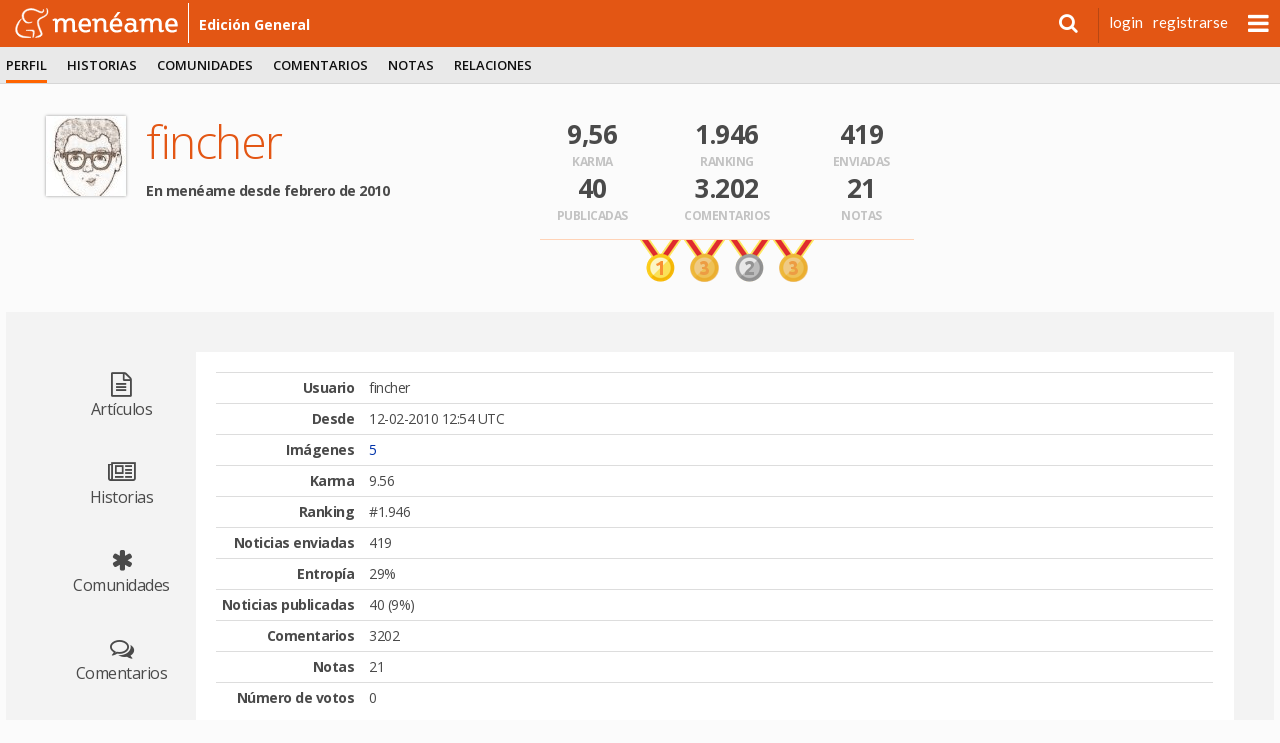

--- FILE ---
content_type: text/html; charset=utf-8
request_url: https://www.meneame.net/user/fincher
body_size: 4057
content:
<!DOCTYPE html> <html lang="es" prefix="og: http://ogp.me/ns#">  <head> <meta charset="utf-8" /> <meta name="ROBOTS" content="NOARCHIVE" /> <meta name="generator" content="meneame" /> <meta name="referrer" content="always"> <meta name="viewport" content="width=device-width, initial-scale=1" />   <link href="//fonts.googleapis.com/css?family=Open+Sans:300,400,600,700|Lato:300,400,700|Merriweather:300,300i,700,700i" rel="stylesheet" type="text/css">  <meta name="robots" content="noindex,nofollow" />  <link rel="search" type="application/opensearchdescription+xml" title="búsqueda" href="https://www.meneame.net/opensearch" /> <link rel="alternate" type="application/rss+xml" title="publicadas" href="//www.meneame.net/rss" /> <link rel="alternate" type="application/rss+xml" title="pendientes" href="//www.meneame.net/rss?status=queued" /> <title>fincher</title>  <link rel="stylesheet" href="//maxcdn.bootstrapcdn.com/bootstrap/3.3.7/css/bootstrap.min.css" integrity="sha384-BVYiiSIFeK1dGmJRAkycuHAHRg32OmUcww7on3RYdg4Va+PmSTsz/K68vbdEjh4u" crossorigin="anonymous">  <link href="//maxcdn.bootstrapcdn.com/font-awesome/4.7.0/css/font-awesome.min.css" rel="stylesheet" integrity="sha384-wvfXpqpZZVQGK6TAh5PVlGOfQNHSoD2xbE+QkPxCAFlNEevoEH3Sl0sibVcOQVnN" crossorigin="anonymous">  <link href="https://cdn.mnmstatic.net/v_149/css/jquery.autocomplete.css" rel="stylesheet" type="text/css" media="all" />  <link href="/v_149/css/mnm.php" rel="stylesheet" type="text/css" media="all" />    <link rel="apple-touch-icon" sizes="180x180" href="https://cdn.mnmstatic.net/v_149/apple-touch-icon.png?v=E6bENepwgd"> <link rel="icon" type="image/png" href="https://cdn.mnmstatic.net/v_149/favicon-32x32.png?v=E6bENepwgd" sizes="32x32"> <link rel="icon" type="image/png" href="https://cdn.mnmstatic.net/v_149/favicon-16x16.png?v=E6bENepwgd" sizes="16x16"> <link rel="manifest" href="/manifest.json?v=E6bENepwgd"> <link rel="mask-icon" href="https://cdn.mnmstatic.net/v_149/safari-pinned-tab.svg?v=E6bENepwgd" color="#5bbad5"> <link rel="shortcut icon" href="https://cdn.mnmstatic.net/v_149/favicon.ico?v=E6bENepwgd"> <meta name="theme-color" content="#ffffff">  <link rel="license" href="http://creativecommons.org/licenses/by/3.0/es/"/>   <link rel="canonical" href="//www.meneame.net/user/fincher" />
  <script> (function(i,s,o,g,r,a,m){i['GoogleAnalyticsObject']=r;i[r]=i[r]||function(){ (i[r].q=i[r].q||[]).push(arguments)},i[r].l=1*new Date();a=s.createElement(o), m=s.getElementsByTagName(o)[0];a.async=1;a.src=g;m.parentNode.insertBefore(a,m) })(window,document,'script','//www.google-analytics.com/analytics.js','ga'); ga('create', 'UA-229718-1', 'www.meneame.net', {allowLinker: true}); ga('set', 'dimension1', 'www.meneame.net');  ga('set', 'dimension4', 'classic'); ga('require', 'displayfeatures'); ga('send', 'pageview'); setTimeout(function() {ga('send', 'event', 'NoBounce', 'Over 20 seconds')}, 20000); </script> <script async src="https://www.googletagmanager.com/gtag/js?id=G-JZ25Q9GQT7"></script> <script> window.dataLayer = window.dataLayer || []; function gtag(){dataLayer.push(arguments);} gtag('js', new Date());  gtag('config', 'G-JZ25Q9GQT7');  gtag('set', 'user_properties', { lab_or_classic_user: 'classic', }); </script>     </head> <body>  <div id="header-top-bar" class="header-top-wrapper pinned" style=";"> <div id="top-advise" class="row" style="display: none;"> <div class="col-md-6 col-md-offset-3 col-xs-11"> <div id="top-advise-content"> <span id="top-advise-title"></span><span> · </span> <span id="top-advise-message" style="padding:8px 0; text-align: center; "></span> <a id="top-advise-main-action" href="#" target="_blank">main action</a> </div> </div> <div class="col-md-3 col-xs-1" style=" padding-right: 28px "> <button type="button" id="top-advise-close-button" class="close" data-dismiss="modal" aria-hidden="true">×</button> </div> </div> <div id="header-top" class="mnm-center-in-wrap"> <a href="/" title="portada Menéame" id="header-logo" class="logo-mnm nav-bar-option" data-option-name="logo_meneame"> <img src="/img/mnm/logo-white.svg" alt="Logo Menéame" height="30" onerror="this.onerror = null; this.src = '/img/mnm/logo-white.png'" /> </a>  <a href="/" class="sub-name wideonly nav-bar-option" data-option-name="sub_titulo_EDICIóN GENERAL">  edición general  </a>  <ul id="userinfo">  <li class="search"> <div> <a id="searchform_button" data-option-name="open_search" class="nav-bar-option"><i class="fa fa-search"></i></a> <div id="searchform" class="searchform" style="display:none;"> <form action="/search" method="get" name="top_search">  <input type="hidden" name="u" value="fincher" />  <input class="searchbox" name="q" type="search" /> </form> </div> </div> </li>  <li class="usertext"><a href="/login?return=%2Fuser%2Ffincher" class="nav-bar-option" data-option-name="user_login">login</a></li> <li class="usertext"><a href="/register" class="nav-bar-option" data-option-name="user_register">registrarse</a></li>  <li> <div id="nav-menu" class="nav-bar-option" data-option-name="open-submenu"></div> </li>  </ul>   <div id="more-options" style="display: none"> <ul class="menu01-itemsr">  <li  title="menear noticias pendientes"> <a href="/queue" data-option-name="nuevas" class="nav-bar-option"> <div class="option-title">nuevas</div> </a> </li>  <li  title="visualizador en tiempo real"> <a href="/sneak" data-option-name="fisgona" class="nav-bar-option"> <div class="option-title">fisgona</div> </a> </li>  <li  title="leer o escribir notas y mensajes privados"> <a href="/notame/" data-option-name="nótame" class="nav-bar-option"> <div class="option-title">nótame</div> </a> </li>  <li  title="las imágenes subidas por los usuarios"> <a href="javascript:fancybox_gallery('all');" data-option-name="galería" class="nav-bar-option"> <div class="option-title">galería</div> </a> </li>  <li> <a href="https://github.com/Meneame/meneame.net/wiki/Comenzando" title="ayuda para principiantes" data-option-name="ayuda" class="nav-bar-option"> <div class="option-title">ayuda</div> </a></li>  </ul> </div>  </div> </div>   <script type="text/javascript"> var base_key="1765694793-MTc2NTY5NDc5MzEyMzc0MjM=", link_id = 0, user_id=0, base_url_sub="/", user_login=''; var onDocumentLoad = [], postJavascript = []; function addPostCode(code) { onDocumentLoad.push(code); }  </script> <div id="header"> <div class="header-menu-wrapper"> <div id="header-menu" class="mnm-center-in-wrap"> <div class="header-menu01"> <ul class="menu01-itemsl">  <li class="selected" title="Información de usuario"> <a href="/user/fincher/profile" class="nav-bar-option " data-option-name="perfil"  >perfil</a>  </li>  <li  title="Información de envíos"> <a href="/user/fincher/history" class="nav-bar-option " data-option-name="historias"  >historias</a>  </li>  <li  title="Comunidades"> <a href="/user/fincher/subs" class="nav-bar-option " data-option-name="comunidades"  >comunidades</a>  </li>  <li  title="Información de comentarios"> <a href="/user/fincher/commented" class="nav-bar-option " data-option-name="comentarios"  >comentarios</a>  </li>  <li  title="Página de notas"> <a href="/user/fincher/notes" class="nav-bar-option " data-option-name="notas"  >notas</a>  </li>  <li  title="Amigos e ignorados"> <a href="/user/fincher/friends" class="nav-bar-option " data-option-name="relaciones"  >relaciones</a>  </li>  </ul>  </div> </div><!--header-menu01--> </div><!--header-menu-wrapper-->  </div><!--header-->  <div id="variable"> <div id="wrap">   <div id="container">  <div id="stories" class="storiesWrapper"></div> <section class="section section-large section-profile"> <div class="section-profile-header"> <div class="section-profile-header-avatar"> <img id="avatar" class="avatar big" src="https://cdn.mnmstatic.net/cache/02/9f/171877-1371077440-80.jpg" width="80" height="80" alt="fincher" title="avatar" /> </div> <div class="section-profile-header-info"> <h1>fincher</h1> <p class="info"></p> <p><strong>En menéame desde febrero de 2010</strong>  </div> <div class="section-profile-header-stats"> <div class="row"> <div class="col-xs-4"> <strong>9,56</strong> <span>Karma</span> </div> <div class="col-xs-4"> <strong>1.946</strong> <span>Ranking</span> </div> <div class="col-xs-4"> <strong>419</strong> <span>Enviadas</span> </div> </div> <div class="row"> <div class="col-xs-4"> <strong>40</strong> <span>Publicadas</span> </div> <div class="col-xs-4"> <strong>3.202</strong> <span>Comentarios</span> </div> <div class="col-xs-4"> <strong>21</strong> <span>Notas</span> </div> </div>  <div class="section-profile-header-medals">  <img src="https://cdn.mnmstatic.net/v_149/img/common/medal_gold_large.png" width="41" height="42" title="" />  <img src="https://cdn.mnmstatic.net/v_149/img/common/medal_bronze_large.png" width="41" height="42" title="" />  <img src="https://cdn.mnmstatic.net/v_149/img/common/medal_silver_large.png" width="41" height="42" title="" />  <img src="https://cdn.mnmstatic.net/v_149/img/common/medal_bronze_large.png" width="41" height="42" title="" />  </div>  </div> <div class="section-profile-header-banner"> </div> </div> <div class="contents-layout"> <a name="menu"></a> <nav class="contents-menu"> <a href="/user/fincher/articles" > <i class="fa fa-file-text-o"></i> <span>Artículos</span> </a> <a href="/user/fincher/history" > <i class="fa fa-newspaper-o"></i> <span>Historias</span> </a> <a href="/user/fincher/subs" > <i class="fa fa-asterisk"></i> <span>Comunidades</span> </a> <a href="/user/fincher/commented" > <i class="fa fa-comments-o"></i> <span>Comentarios</span> </a> <a href="/user/fincher/notes" > <i class="fa fa-sticky-note-o"></i> <span>Notas</span> </a> <a href="/user/fincher/friends" > <i class="fa fa-users"></i> <span>Relaciones</span> </a> <a href="/user/fincher/profile"  class="selected" > <img src="https://cdn.mnmstatic.net/v_149/img/mnm/h9_eli.svg" alt="Perfil" width="39" height="35" /> <span>Perfil</span> </a> </nav> <div class="contents-body"> <table class="table table-condensed">  <tr> <th>Usuario</th> <td>fincher </td> </tr>  <tr> <th>Desde</th> <td>12-02-2010 12:54 UTC</td> </tr>  <tr> <th>Imágenes</th> <td><a href="#" onclick="fancybox_gallery('all', 171877)">5</a></td> </tr>  <tr> <th>Karma</th> <td> 9.56  </td> </tr> <tr> <th>Ranking</th> <td>#1.946</td> </tr>  <tr> <th>Noticias enviadas</th> <td>419</td> </tr>  <tr> <th>Entropí­a</th> <td>29%</td> </tr>  <tr> <th>Noticias publicadas</th> <td>40 (9%)</td> </tr> <tr> <th>Comentarios</th> <td>3202</td> </tr> <tr> <th>Notas</th> <td>21</td> </tr> <tr> <th>Número de votos</th> <td>0</td> </tr>  </table>  </div> </div> </section> </div> <div id="footthingy"> <p>menéame</p> <ul id="legalese">   <li><a href="/legal">condiciones legales</a> &nbsp;&#47;&nbsp;<a href="/legal#tos">de uso</a> &nbsp;&#47;&nbsp;<a href="/legal#cookies">y de cookies</a></li> <li>&nbsp;&#47;&nbsp;<a href="/faq-es#we">quiénes somos</a> </li>  <li>&nbsp;&#47;&nbsp;licencias:&nbsp; <a href="/COPYING">código</a>,&nbsp; <a href="https://creativecommons.org/licenses/by-sa/3.0/">gráficos</a>,&nbsp; <a rel="license" href="https://creativecommons.org/licenses/by/3.0/es/">contenido</a></li> <li>&nbsp;&#47;&nbsp;<a href="https://validator.w3.org/nu/?doc=https:/www.meneame.net">HTML5</a></li> <li>&nbsp;&#47;&nbsp;<a href="https://github.com/Meneame/meneame.net">codigo fuente</a></li>  </ul> </div> </div> </div>  <div id='backTop'></div>  <!--[if lt IE 9]> <script src="/js/jquery/jquery.min.js"></script> <![endif]--> <!--[if gte IE 9]><!--> <script src="/js/jquery2/jquery.min.js" type="text/javascript"></script> <!--<![endif]-->  <script src="//maxcdn.bootstrapcdn.com/bootstrap/3.3.7/js/bootstrap.min.js" integrity="sha384-Tc5IQib027qvyjSMfHjOMaLkfuWVxZxUPnCJA7l2mCWNIpG9mGCD8wGNIcPD7Txa" crossorigin="anonymous"></script> <script src="//cdnjs.cloudflare.com/ajax/libs/bootstrap-3-typeahead/4.0.2/bootstrap3-typeahead.min.js" integrity="sha256-LOnFraxKlOhESwdU/dX+K0GArwymUDups0czPWLEg4E=" crossorigin="anonymous"></script> <script src="//cdn.jsdelivr.net/jquery.slick/1.6.0/slick.min.js"></script>  <!-- Custom JS --> <script src="/v_149/js/main.js.php?0" type="text/javascript" charset="utf-8"></script> <script src="/js/backend.js" type="text/javascript" charset="utf-8"></script>     <!--Delivered to you in 0.012 seconds-->    <script defer src="https://static.cloudflareinsights.com/beacon.min.js/vcd15cbe7772f49c399c6a5babf22c1241717689176015" integrity="sha512-ZpsOmlRQV6y907TI0dKBHq9Md29nnaEIPlkf84rnaERnq6zvWvPUqr2ft8M1aS28oN72PdrCzSjY4U6VaAw1EQ==" data-cf-beacon='{"version":"2024.11.0","token":"5201d7199c444ed99ac91b772898293f","server_timing":{"name":{"cfCacheStatus":true,"cfEdge":true,"cfExtPri":true,"cfL4":true,"cfOrigin":true,"cfSpeedBrain":true},"location_startswith":null}}' crossorigin="anonymous"></script>
</body>   </html> 

--- FILE ---
content_type: text/css
request_url: https://cdn.mnmstatic.net/v_149/css/jquery.autocomplete.css
body_size: 509
content:
.acInput {
    width: 11em;
}
.acResults {
    padding: 0px;
    border:1px solid #aaa;
    background-color: #fff;
    overflow: hidden;
    z-index: 10000;
}

.acResults ul {
    width: 100%;
    list-style-position: outside;
    list-style: none;
    padding: 0;
    margin: 0;
}

.acResults li {
    margin: 0px;
    padding: 4px 5px;
    cursor: pointer;
    display: block;
    width: 100%;
    font-size: 13px;
    overflow: hidden;
    text-align: left;
    vertical-align: bottom;
}

.acLoading {
    background : url('../img/common/indicator_orange.gif') right center no-repeat;
}

.acSelect {
    background-color: #FF6400;
    color: #fff;
}


--- FILE ---
content_type: text/css; charset=utf-8
request_url: https://www.meneame.net/v_149/css/mnm.php
body_size: 31673
content:
@keyframes popIn{0%{transform:scale(1,1)}25%{transform:scale(1.2,1)}50%{transform:scale(1.4,1)}100%{transform:scale(1,1)}}@keyframes popOut{0%{transform:scale(1,1)}25%{transform:scale(1.2,1)}50%{transform:scale(1.4,1)}100%{transform:scale(1,1)}}@keyframes splashIn{0%{transform:scale(1);opacity:1}25%{transform:scale(1.1);opacity:.8}50%{transform:scale(1.1);opacity:.9}100%{transform:scale(1);opacity:1}}@keyframes splashOut{0%{transform:scale(1);opacity:1}25%{transform:scale(1);opacity:.8}50%{transform:scale(1);opacity:.9}100%{transform:scale(0.5);opacity:1}}.checkbox-toggle{position:relative}.checkbox-toggle input{display:block;position:absolute;top:0;right:0;bottom:0;left:0;width:0;height:0;margin:0 0;cursor:pointer;zoom:1;-webkit-opacity:0;-moz-opacity:0;opacity:0;filter:alpha(opacity=0)}.checkbox-toggle input+span{cursor:pointer;user-select:none}.checkbox-toggle input+span:before{position:absolute;left:0;display:inline-block}.checkbox-toggle input+span>h4{display:inline}.form-horizontal [class^=checkbox] input+span:after{top:7px}.checkbox-slider{position:relative}.checkbox-slider input{display:block;position:absolute;top:0;right:0;bottom:0;left:0;width:0;height:0;margin:0 0;cursor:pointer;zoom:1;-webkit-opacity:0;-moz-opacity:0;opacity:0;filter:alpha(opacity=0)}.checkbox-slider input+span{cursor:pointer;user-select:none}.checkbox-slider input+span:before{position:absolute;left:0;display:inline-block}.checkbox-slider input+span>h4{display:inline}.checkbox-slider input+span{padding-left:40px}.checkbox-slider input+span:before{content:"";height:20px;width:40px;background:rgba(100,100,100,.2);box-shadow:inset 0 0 5px rgba(0,0,0,.8);transition:background .2s ease-out}.checkbox-slider input+span:after{width:20px;height:20px;position:absolute;left:0;top:0;display:block;background:#fff;transition:margin-left .1s ease-in-out;text-align:center;font-weight:700;content:""}.checkbox-slider input:checked+span:after{margin-left:20px;content:""}.checkbox-slider input:checked+span:before{transition:background .2s ease-in}.checkbox-slider--default{position:relative}.checkbox-slider--default input{display:block;position:absolute;top:0;right:0;bottom:0;left:0;width:0;height:0;margin:0 0;cursor:pointer;zoom:1;-webkit-opacity:0;-moz-opacity:0;opacity:0;filter:alpha(opacity=0)}.checkbox-slider--default input+span{cursor:pointer;user-select:none}.checkbox-slider--default input+span:before{position:absolute;left:0;display:inline-block}.checkbox-slider--default input+span>h4{display:inline}.checkbox-slider--default input+span{padding-left:40px}.checkbox-slider--default input+span:before{content:"";height:20px;width:40px;background:rgba(100,100,100,.2);box-shadow:inset 0 0 5px rgba(0,0,0,.8);transition:background .2s ease-out}.checkbox-slider--default input+span:after{width:20px;height:20px;position:absolute;left:0;top:0;display:block;background:#fff;transition:margin-left .1s ease-in-out;text-align:center;font-weight:700;content:""}.checkbox-slider--default input:checked+span:after{margin-left:20px;content:""}.checkbox-slider--default input:checked+span:before{transition:background .2s ease-in}.checkbox-slider--default input+span:after{background:#fff;border:solid transparent 1px;background-clip:content-box}.checkbox-slider--default input:checked+span:after{background:#5cb85c;border:solid transparent 1px;background-clip:content-box}.checkbox-slider--a-rounded{position:relative}.checkbox-slider--a-rounded input{display:block;position:absolute;top:0;right:0;bottom:0;left:0;width:0;height:0;margin:0 0;cursor:pointer;zoom:1;-webkit-opacity:0;-moz-opacity:0;opacity:0;filter:alpha(opacity=0)}.checkbox-slider--a-rounded input+span{cursor:pointer;user-select:none}.checkbox-slider--a-rounded input+span:before{position:absolute;left:0;display:inline-block}.checkbox-slider--a-rounded input+span>h4{display:inline}.checkbox-slider--a-rounded input+span{padding-left:40px}.checkbox-slider--a-rounded input+span:before{content:"";height:20px;width:40px;background:rgba(100,100,100,.2);box-shadow:inset 0 0 5px rgba(0,0,0,.8);transition:background .2s ease-out}.checkbox-slider--a-rounded input+span:after{width:20px;height:20px;position:absolute;left:0;top:0;display:block;background:#fff;transition:margin-left .1s ease-in-out;text-align:center;font-weight:700;content:""}.checkbox-slider--a-rounded input:checked+span:after{margin-left:20px;content:""}.checkbox-slider--a-rounded input:checked+span:before{transition:background .2s ease-in}.checkbox-slider--a-rounded input+span:after{background:#fff;border:solid transparent 1px;background-clip:content-box}.checkbox-slider--a-rounded input:checked+span:after{background:#5cb85c;border:solid transparent 1px;background-clip:content-box}.checkbox-slider--a-rounded input+span:after,.checkbox-slider--a-rounded input+span:before{border-radius:4px}.checkbox-slider--a-rounded input+span:after,.checkbox-slider--a-rounded input:checked+span:after{border:solid transparent 2px;background-clip:content-box}.checkbox-slider--a-rounded.checkbox-slider-sm input+span:before,.checkbox-slider--a-rounded.checkbox-slider-sm input+span:after{border-radius:3px}.checkbox-slider--a-rounded.checkbox-slider-md input+span:before,.checkbox-slider--a-rounded.checkbox-slider-md input+span:after{border-radius:4px}.checkbox-slider--a-rounded.checkbox-slider-lg input+span:before,.checkbox-slider--a-rounded.checkbox-slider-lg input+span:after{border-radius:6px}.checkbox-slider--a{position:relative}.checkbox-slider--a input{display:block;position:absolute;top:0;right:0;bottom:0;left:0;width:0;height:0;margin:0 0;cursor:pointer;zoom:1;-webkit-opacity:0;-moz-opacity:0;opacity:0;filter:alpha(opacity=0)}.checkbox-slider--a input+span{cursor:pointer;user-select:none}.checkbox-slider--a input+span:before{position:absolute;left:0;display:inline-block}.checkbox-slider--a input+span>h4{display:inline}.checkbox-slider--a input+span{padding-left:40px}.checkbox-slider--a input+span:before{content:"";height:20px;width:40px;background:rgba(100,100,100,.2);box-shadow:inset 0 0 5px rgba(0,0,0,.8);transition:background .2s ease-out}.checkbox-slider--a input+span:after{width:20px;height:20px;position:absolute;left:0;top:0;display:block;background:#fff;transition:margin-left .1s ease-in-out;text-align:center;font-weight:700;content:""}.checkbox-slider--a input:checked+span:after{margin-left:20px;content:""}.checkbox-slider--a input:checked+span:before{transition:background .2s ease-in}.checkbox-slider--a input+span{padding-left:60px}.checkbox-slider--a input+span:before{content:"";width:60px}.checkbox-slider--a input+span:after{width:40px;font-size:10px;color:#000;content:"Off";border:solid transparent 1px;background-clip:content-box}.checkbox-slider--a input:checked+span:after{content:"On";color:#fff;background:#5cb85c;border:solid transparent 1px;background-clip:content-box}.checkbox-slider--a.checkbox-slider-sm input+span{padding-left:30px}.checkbox-slider--a.checkbox-slider-sm input+span:before{width:30px}.checkbox-slider--a.checkbox-slider-sm input+span:after{width:20px;font-size:5px}.checkbox-slider--a.checkbox-slider-sm input:checked+span:after{margin-left:10px}.checkbox-slider--a.checkbox-slider-md input+span{padding-left:90px}.checkbox-slider--a.checkbox-slider-md input+span:before{width:90px}.checkbox-slider--a.checkbox-slider-md input+span:after{width:60px;font-size:15px}.checkbox-slider--a.checkbox-slider-md input:checked+span:after{margin-left:30px}.checkbox-slider--a.checkbox-slider-lg input+span{padding-left:120px}.checkbox-slider--a.checkbox-slider-lg input+span:before{width:120px}.checkbox-slider--a.checkbox-slider-lg input+span:after{width:80px;font-size:20px}.checkbox-slider--a.checkbox-slider-lg input:checked+span:after{margin-left:40px}.checkbox-slider--b{position:relative}.checkbox-slider--b input{display:block;position:absolute;top:0;right:0;bottom:0;left:0;width:0;height:0;margin:0 0;cursor:pointer;zoom:1;-webkit-opacity:0;-moz-opacity:0;opacity:0;filter:alpha(opacity=0)}.checkbox-slider--b input+span{cursor:pointer;user-select:none}.checkbox-slider--b input+span:before{position:absolute;left:0;display:inline-block}.checkbox-slider--b input+span>h4{display:inline}.checkbox-slider--b input+span{padding-left:40px}.checkbox-slider--b input+span:before{content:"";height:20px;width:40px;background:rgba(100,100,100,.2);box-shadow:inset 0 0 5px rgba(0,0,0,.8);transition:background .2s ease-out}.checkbox-slider--b input+span:after{width:20px;height:20px;position:absolute;left:0;top:0;display:block;background:#fff;transition:margin-left .1s ease-in-out;text-align:center;font-weight:700;content:""}.checkbox-slider--b input:checked+span:after{margin-left:20px;content:""}.checkbox-slider--b input:checked+span:before{transition:background .2s ease-in}.checkbox-slider--b input+span{padding-left:40px}.checkbox-slider--b input+span:before{border-radius:20px;width:40px}.checkbox-slider--b input+span:after{background:#fff;content:"";width:20px;border:solid transparent 2px;background-clip:padding-box;border-radius:20px}.checkbox-slider--b input:not(:checked)+span:after{animation:popOut ease-in .3s normal}.checkbox-slider--b input:checked+span:after{content:"";margin-left:20px;border:solid transparent 2px;background-clip:padding-box;animation:popIn ease-in .3s normal}.checkbox-slider--b input:checked+span:before{background:#5cb85c}.checkbox-slider--b.checkbox-slider-md input+span:before{border-radius:30px}.checkbox-slider--b.checkbox-slider-md input+span:after{border-radius:30px}.checkbox-slider--b.checkbox-slider-lg input+span:before{border-radius:40px}.checkbox-slider--b.checkbox-slider-lg input+span:after{border-radius:40px}.checkbox-slider--b-flat{position:relative}.checkbox-slider--b-flat input{display:block;position:absolute;top:0;right:0;bottom:0;left:0;width:0;height:0;margin:0 0;cursor:pointer;zoom:1;-webkit-opacity:0;-moz-opacity:0;opacity:0;filter:alpha(opacity=0)}.checkbox-slider--b-flat input+span{cursor:pointer;user-select:none}.checkbox-slider--b-flat input+span:before{position:absolute;left:0;display:inline-block}.checkbox-slider--b-flat input+span>h4{display:inline}.checkbox-slider--b-flat input+span{padding-left:40px}.checkbox-slider--b-flat input+span:before{content:"";height:20px;width:40px;background:rgba(100,100,100,.2);box-shadow:inset 0 0 5px rgba(0,0,0,.8);transition:background .2s ease-out}.checkbox-slider--b-flat input+span:after{width:20px;height:20px;position:absolute;left:0;top:0;display:block;background:#fff;transition:margin-left .1s ease-in-out;text-align:center;font-weight:700;content:""}.checkbox-slider--b-flat input:checked+span:after{margin-left:20px;content:""}.checkbox-slider--b-flat input:checked+span:before{transition:background .2s ease-in}.checkbox-slider--b-flat input+span{padding-left:40px}.checkbox-slider--b-flat input+span:before{border-radius:20px;width:40px}.checkbox-slider--b-flat input+span:after{background:#fff;content:"";width:20px;border:solid transparent 2px;background-clip:padding-box;border-radius:20px}.checkbox-slider--b-flat input:not(:checked)+span:after{animation:popOut ease-in .3s normal}.checkbox-slider--b-flat input:checked+span:after{content:"";margin-left:20px;border:solid transparent 2px;background-clip:padding-box;animation:popIn ease-in .3s normal}.checkbox-slider--b-flat input:checked+span:before{background:#5cb85c}.checkbox-slider--b-flat.checkbox-slider-md input+span:before{border-radius:30px}.checkbox-slider--b-flat.checkbox-slider-md input+span:after{border-radius:30px}.checkbox-slider--b-flat.checkbox-slider-lg input+span:before{border-radius:40px}.checkbox-slider--b-flat.checkbox-slider-lg input+span:after{border-radius:40px}.checkbox-slider--b-flat input+span:before{box-shadow:none}.checkbox-slider--c{position:relative}.checkbox-slider--c input{display:block;position:absolute;top:0;right:0;bottom:0;left:0;width:0;height:0;margin:0 0;cursor:pointer;zoom:1;-webkit-opacity:0;-moz-opacity:0;opacity:0;filter:alpha(opacity=0)}.checkbox-slider--c input+span{cursor:pointer;user-select:none}.checkbox-slider--c input+span:before{position:absolute;left:0;display:inline-block}.checkbox-slider--c input+span>h4{display:inline}.checkbox-slider--c input+span{padding-left:40px}.checkbox-slider--c input+span:before{content:"";height:20px;width:40px;background:rgba(100,100,100,.2);box-shadow:inset 0 0 5px rgba(0,0,0,.8);transition:background .2s ease-out}.checkbox-slider--c input+span:after{width:20px;height:20px;position:absolute;left:0;top:0;display:block;background:#fff;transition:margin-left .1s ease-in-out;text-align:center;font-weight:700;content:""}.checkbox-slider--c input:checked+span:after{margin-left:20px;content:""}.checkbox-slider--c input:checked+span:before{transition:background .2s ease-in}.checkbox-slider--c input+span{padding-left:40px}.checkbox-slider--c input+span:before{height:2px!important;top:10px;box-shadow:none;width:40px;background:#555}.checkbox-slider--c input+span:after{box-shadow:none;width:20px;border:solid #555 2px;border-radius:20px}.checkbox-slider--c input:checked+span:after{background:#5cb85c;margin-left:20px;border:solid #5cb85c 2px;animation:splashIn ease-in .3s normal}.checkbox-slider--c input:checked+span:before{background:#5cb85c}.checkbox-slider--c.checkbox-slider-sm input+span:before{top:4px}.checkbox-slider--c.checkbox-slider-md input+span:before{top:14px}.checkbox-slider--c.checkbox-slider-md input+span:after{width:30px;border-radius:30px}.checkbox-slider--c.checkbox-slider-lg input+span:before{top:19px}.checkbox-slider--c.checkbox-slider-lg input+span:after{width:40px;border-radius:40px}.form-horizontal [class*=checkbox-slider--c].checkbox-slider-sm input+span:before{top:10px}.form-horizontal [class*=checkbox-slider--c].checkbox-slider-md input+span:before{top:20px}.form-horizontal [class*=checkbox-slider--c].checkbox-slider-lg input+span:before{top:25px}.checkbox-slider--c-weight{position:relative}.checkbox-slider--c-weight input{display:block;position:absolute;top:0;right:0;bottom:0;left:0;width:0;height:0;margin:0 0;cursor:pointer;zoom:1;-webkit-opacity:0;-moz-opacity:0;opacity:0;filter:alpha(opacity=0)}.checkbox-slider--c-weight input+span{cursor:pointer;user-select:none}.checkbox-slider--c-weight input+span:before{position:absolute;left:0;display:inline-block}.checkbox-slider--c-weight input+span>h4{display:inline}.checkbox-slider--c-weight input+span{padding-left:40px}.checkbox-slider--c-weight input+span:before{content:"";height:20px;width:40px;background:rgba(100,100,100,.2);box-shadow:inset 0 0 5px rgba(0,0,0,.8);transition:background .2s ease-out}.checkbox-slider--c-weight input+span:after{width:20px;height:20px;position:absolute;left:0;top:0;display:block;background:#fff;transition:margin-left .1s ease-in-out;text-align:center;font-weight:700;content:""}.checkbox-slider--c-weight input:checked+span:after{margin-left:20px;content:""}.checkbox-slider--c-weight input:checked+span:before{transition:background .2s ease-in}.checkbox-slider--c-weight input+span{padding-left:40px}.checkbox-slider--c-weight input+span:before{height:2px!important;top:10px;box-shadow:none;width:40px;background:#555}.checkbox-slider--c-weight input+span:after{box-shadow:none;width:20px;border:solid #555 2px;border-radius:20px}.checkbox-slider--c-weight input:checked+span:after{background:#5cb85c;margin-left:20px;border:solid #5cb85c 2px;animation:splashIn ease-in .3s normal}.checkbox-slider--c-weight input:checked+span:before{background:#5cb85c}.checkbox-slider--c-weight.checkbox-slider-sm input+span:before{top:4px}.checkbox-slider--c-weight.checkbox-slider-md input+span:before{top:14px}.checkbox-slider--c-weight.checkbox-slider-md input+span:after{width:30px;border-radius:30px}.checkbox-slider--c-weight.checkbox-slider-lg input+span:before{top:19px}.checkbox-slider--c-weight.checkbox-slider-lg input+span:after{width:40px;border-radius:40px}.checkbox-slider--c-weight input+span:before{height:1px!important}.checkbox-slider--c-weight input:checked+span:before{height:2px!important}.checkbox-slider--c-weight input:not(:checked)+span:after{transform:scale(0.7);left:-6px}.checkbox-slider--default input:disabled+span:after{background:#777}.checkbox-slider--default input:disabled+span:before{box-shadow:0 0 0 #000}.checkbox-slider--default input:disabled+span{color:#777}.checkbox-slider--a input:disabled+span:after{background:#777;color:#fff}.checkbox-slider--a input:disabled+span:before{box-shadow:0 0 0 #000}.checkbox-slider--a input:disabled+span{color:#777}.checkbox-slider--b input:disabled+span:after{border:solid transparent 2px;border-radius:40px}.checkbox-slider--b input:disabled+span:before{box-shadow:0 0 0 #000}.checkbox-slider--b input:disabled+span{color:#777}.checkbox-slider--c input:disabled:checked+span:after{background:#777}.checkbox-slider--c input:disabled+span:after{border-color:#777}.checkbox-slider--c input:disabled+span:before{background:#777}.checkbox-slider--c input:disabled+span{color:#777}input:checked+.indicator-success{color:#5cb85c}input:checked+.indicator-info{color:#5bc0de}input:checked+.indicator-warning{color:#f0ad4e}input:checked+.indicator-danger{color:#d9534f}.checkbox-slider-sm{line-height:10px}.checkbox-slider-sm input+span{padding-left:20px}.checkbox-slider-sm input+span:before{width:20px}.checkbox-slider-sm input+span:after,.checkbox-slider-sm input+span:before{height:10px;line-height:10px}.checkbox-slider-sm input+span:after{width:10px;vertical-align:middle}.checkbox-slider-sm input:checked+span:after{margin-left:10px}.checkbox-slider-md{line-height:30px}.checkbox-slider-md input+span{padding-left:60px}.checkbox-slider-md input+span:before{width:60px}.checkbox-slider-md input+span:after,.checkbox-slider-md input+span:before{height:30px;line-height:30px}.checkbox-slider-md input+span:after{width:30px;vertical-align:middle}.checkbox-slider-md input:checked+span:after{margin-left:30px}.checkbox-slider-lg{line-height:40px}.checkbox-slider-lg input+span{padding-left:80px}.checkbox-slider-lg input+span:before{width:80px}.checkbox-slider-lg input+span:after,.checkbox-slider-lg input+span:before{height:40px;line-height:40px}.checkbox-slider-lg input+span:after{width:40px;vertical-align:middle}.checkbox-slider-lg input:checked+span:after{margin-left:40px}.checkbox-slider-info.checkbox-slider--default input:checked+span:after,.checkbox-slider-info.checkbox-slider--a input:checked+span:after,.checkbox-slider-info.checkbox-slider--c input:checked+span:after,.checkbox-slider-info.checkbox-slider--c-weight input:checked+span:after{background:#5bc0de;background-clip:content-box}.checkbox-slider-info.checkbox-slider--c input:checked+span:after,.checkbox-slider-info.checkbox-slider--c-weight input:checked+span:after{border-color:#5bc0de}.checkbox-slider-info.checkbox-slider--b input:checked+span:before,.checkbox-slider-info.checkbox-slider--b-flat input:checked+span:before,.checkbox-slider-info.checkbox-slider--c input:checked+span:before,.checkbox-slider-info.checkbox-slider--c-weight input:checked+span:before{background:#5bc0de}.checkbox-slider-warning.checkbox-slider--default input:checked+span:after,.checkbox-slider-warning.checkbox-slider--a input:checked+span:after,.checkbox-slider-warning.checkbox-slider--c input:checked+span:after,.checkbox-slider-warning.checkbox-slider--c-weight input:checked+span:after{background:#f0ad4e;background-clip:content-box}.checkbox-slider-warning.checkbox-slider--c input:checked+span:after,.checkbox-slider-warning.checkbox-slider--c-weight input:checked+span:after{border-color:#f0ad4e}.checkbox-slider-warning.checkbox-slider--b input:checked+span:before,.checkbox-slider-warning.checkbox-slider--b-flat input:checked+span:before,.checkbox-slider-warning.checkbox-slider--c input:checked+span:before,.checkbox-slider-warning.checkbox-slider--c-weight input:checked+span:before{background:#f0ad4e}.checkbox-slider-danger.checkbox-slider--default input:checked+span:after,.checkbox-slider-danger.checkbox-slider--a input:checked+span:after,.checkbox-slider-danger.checkbox-slider--c input:checked+span:after,.checkbox-slider-danger.checkbox-slider--c-weight input:checked+span:after{background:#d9534f;background-clip:content-box}.checkbox-slider-danger.checkbox-slider--c input:checked+span:after,.checkbox-slider-danger.checkbox-slider--c-weight input:checked+span:after{border-color:#d9534f}.checkbox-slider-danger.checkbox-slider--b input:checked+span:before,.checkbox-slider-danger.checkbox-slider--b-flat input:checked+span:before,.checkbox-slider-danger.checkbox-slider--c input:checked+span:before,.checkbox-slider-danger.checkbox-slider--c-weight input:checked+span:before{background:#d9534f}/* Colorbox Core Style: The following CSS is consistent between example themes and should not be altered. */ #colorbox, #cboxOverlay, #cboxWrapper{position:absolute; top:0; left:0; z-index:9999; overflow:hidden;} #cboxOverlay{position:fixed; width:100%; height:100%;} #cboxMiddleLeft, #cboxBottomLeft{clear:left;} #cboxContent{position:relative;} #cboxLoadedContent{overflow:auto; -webkit-overflow-scrolling: touch;} #cboxTitle{margin:0;} #cboxLoadingOverlay, #cboxLoadingGraphic{position:absolute; top:0; left:0; width:100%; height:100%;} #cboxPrevious, #cboxNext, #cboxClose, #cboxSlideshow{cursor:pointer;} .cboxPhoto{float:left; margin:auto; border:0; display:block; max-width:none; -ms-interpolation-mode:bicubic;} .cboxIframe{width:100%; height:100%; display:block; border:0;} #colorbox, #cboxContent, #cboxLoadedContent{box-sizing:content-box; -moz-box-sizing:content-box; -webkit-box-sizing:content-box;} /* User Style: Change the following styles to modify the appearance of Colorbox. They are ordered & tabbed in a way that represents the nesting of the generated HTML. */ #cboxOverlay{background:#000;} #colorbox{outline:0;} #cboxTopLeft{width:14px; height:14px; background:url(images/controls.png) no-repeat 0 0;} #cboxTopCenter{height:14px; background:url(images/border.png) repeat-x top left;} #cboxTopRight{width:14px; height:14px; background:url(images/controls.png) no-repeat -36px 0;} #cboxBottomLeft{width:14px; height:43px; background:url(images/controls.png) no-repeat 0 -32px;} #cboxBottomCenter{height:43px; background:url(images/border.png) repeat-x bottom left;} #cboxBottomRight{width:14px; height:43px; background:url(images/controls.png) no-repeat -36px -32px;} #cboxMiddleLeft{width:14px; background:url(images/controls.png) repeat-y -175px 0;} #cboxMiddleRight{width:14px; background:url(images/controls.png) repeat-y -211px 0;} #cboxContent{background:#fff; overflow:visible;} .cboxIframe{background:#fff;} #cboxError{padding:50px; border:1px solid #ccc;} #cboxLoadedContent{margin-bottom:5px;} #cboxLoadingOverlay{background:url(images/loading_background.png) no-repeat center center;} #cboxLoadingGraphic{background:url(images/loading.gif) no-repeat center center;} #cboxTitle{position:absolute; bottom:-25px; left:0; text-align:center; width:100%; font-weight:bold; color:#7C7C7C;} #cboxCurrent{position:absolute; bottom:-25px; left:58px; font-weight:bold; color:#7C7C7C;} /* these elements are buttons, and may need to have additional styles reset to avoid unwanted base styles */ #cboxPrevious, #cboxNext, #cboxSlideshow, #cboxClose {border:0; padding:0; margin:0; overflow:visible; position:absolute; bottom:-29px; background:url(images/controls.png) no-repeat 0px 0px; width:23px; height:23px; text-indent:-9999px;} /* avoid outlines on :active (mouseclick), but preserve outlines on :focus (tabbed navigating) */ #cboxPrevious:active, #cboxNext:active, #cboxSlideshow:active, #cboxClose:active {outline:0;} #cboxPrevious{left:0px; background-position: -51px -25px;} #cboxPrevious:hover{background-position:-51px 0px;} #cboxNext{left:27px; background-position:-75px -25px;} #cboxNext:hover{background-position:-75px 0px;} #cboxClose{right:0; background-position:-100px -25px;} #cboxClose:hover{background-position:-100px 0px;} .cboxSlideshow_on #cboxSlideshow{background-position:-125px 0px; right:27px;} .cboxSlideshow_on #cboxSlideshow:hover{background-position:-150px 0px;} .cboxSlideshow_off #cboxSlideshow{background-position:-150px -25px; right:27px;} .cboxSlideshow_off #cboxSlideshow:hover{background-position:-125px 0px;}/* Description: Menéame CSS file Site URI: http://meneame.net Authors: Ricardo Galli, Benjamí Villoslada, Damián Vila, Aníbal De Castro Licence: Affero GPL License (http://meneame.net/COPYING) */ html * { margin: 0; padding: 0; } body { font-family: "Open Sans", "Helvetica Neue", Helvetica, Arial, sans-serif; color: #000; background-color: #fbfbfb; margin: 0px; padding: 0px; } .header-top-wrapper.fixed { position: fixed; top: 0; left: 0; z-index: 10; } .header-sub-wrapper.fixed { position: fixed; top: 47px; left: 0; z-index: 9; } .header-top-wrapper.pinned { position: fixed; top: 0px; left: 0px; right: 0px; z-index: 1001; } .mnm-center-in-wrap { margin: 0 auto; min-width: 805px; max-width: 1300px; width: 99%; text-align: left; } #ajaxinfo { display: none; } label { color: #e35614; } :focus { outline: 0; } select { background: #fff; color: #e35614; } legend { font-weight: bold; padding: 0 5px; width: auto; font-size: 15px; } legend a { text-decoration: underline; } legend, legend a, legend a:visited { background: #e35614; color: #fff; } legend a:hover { color: #888; } input, textarea { margin: 0 0 10px 0; padding: 2px 2px; background: #fff; border: 1px solid #ddd; color: #303030; } .button, button, input[type="button"], input[type="submit"] { border: none; font-weight: bold; margin: 4px 0; padding: 2px 4px; background-color: #e35614; color: #fff; } .button:hover, button:hover, input[type="button"]:hover, input[type="submit"]:hover { background-color: #ffb300; } .button:disabled, button:disabled, input[type="button"]:disabled, input[type="submit"]:disabled { background: #feefe5; } fieldset { border: none; padding: 10px 10px; margin: 10px 0; background: #fff1e2; } label { font-weight: bold; } a { text-decoration: none; outline: none; vertical-align: baseline; color: #03a; } a:hover, a:focus { text-decoration: underline; color: #e35614; } a:active { color: #000; } a:visited { color: #551a8b; } input[disabled], input[readonly], select[disabled], select[readonly], checkbox[disabled], checkbox[readonly], textarea[disabled], textarea[readonly] { color: #aaa; } #map, .commentform.warn, .warn, .box, .searchbox, fieldset, label, .button, button { border-radius: 3px; } #header-top, #header-center, .news-shakeit, .answers .counter, #notifier_panel { font-family: "Lato", "Helvetica Neue", Helvetica, Arial, sans-serif; } #variable { width: 100%; min-width: 790px; } #header { width: 100%; margin-top: 47px; } #header-top { width: 100%; overflow: hidden; white-space: nowrap; z-index: 900; user-select: none; -moz-user-select: none; -webkit-user-select: none; margin: 0 auto; min-width: 805px; max-width: 1300px; width: 99%; text-align: left; } .header-top-wrapper { height: 47px; background-color: #e35614; width: 100%; } #header-top a.sub-name { color: #fff; font-size: 14px; border-left: 1px solid #fff; display: inline-block; height: 40px; padding-left: 10px; margin-top: 3px; padding-top: 12px; margin-left: 10px; font-family: "Open Sans", sans-serif; float: left; text-transform: capitalize; font-weight: 700; } #header-top .logo-mnm { float: left; margin: 8px 0 0 9px; font: 0/0 serif; text-shadow: none; color: transparent; cursor: pointer; } #header-top .logo-mnm img { height: 30px; width: 163px; } #header-top .logo-ed { background: url("https://cdn.mnmstatic.net/v_149/img/mnm/h9_logo_ed.png") no-repeat left top; background-size: 9px 16px; height: 16px; width: 9px; margin-left: 20px; margin-top: 7px; margin-right: 15px; float: left; } .header-center-wrapper { height: 26px; background-color: #101010; width: 100%; } #header-center { margin: 0 auto; min-width: 805px; max-width: 1300px; width: 99%; text-align: left; padding-top: 3px; } #header-center .checkbox { margin: 0; padding: 0; } #header-center span, #header-center a.discover-subs { color: #b7b7b7; font-size: 12px; font-family: "Open Sans", sans-serif; font-weight: 400; } #header-center a.discover-subs { margin-left: 15px; } .header-menu-wrapper { background-color: #e9e9e9; border-bottom: 1px solid #d6d6d6; } .header-menu01 ul.dropdown-menu a:hover { background: none; text-decoration: underline; } ul.official-subs { margin: 0; padding: 0; list-style-type: none; display: inline; padding-left: 5px; border-left: 1px solid #b7b7b7; margin-left: 15px; } ul.official-subs li { display: inline; } ul.official-subs li a { color: #b7b7b7; font-size: 12px; font-family: "Open Sans", sans-serif; font-weight: 400; margin-left: 10px; } ul.official-subs li a:hover { color: #fff; } ul.official-subs li a i { margin-right: 4px; } .menu-more { display: inline-block; cursor: pointer; margin-left: -10px; } .menu-more a { color: #e35614; } a.menu-more-button { color: #101010; font-weight: 600; font-size: 13px; display: inline-block; padding: 5px 10px; position: relative; } a.menu-more-button:hover { text-decoration: none; } a.menu-more-button i:hover { background: none; } div.dropdown.menu-more.open a.menu-more-button { background-color: #fff; box-shadow: 0px 2px 3px 0px #d8d8d8; border-radius: 3px 3px 0px 0px; } div.dropdown.menu-more.open ul.dropdown-menu.menu-subheader { padding: 20px 0 0 0; margin: 0; border: none; border-radius: 0px 3px 3px 3px; } div.dropdown.menu-more.open ul.dropdown-menu.menu-subheader a { text-transform: uppercase; display: block; width: 100%; padding: 0 0 0 10px; line-height: 32px; } div.dropdown.menu-more.open ul.dropdown-menu.menu-subheader a:hover { text-decoration: none; color: #101010; background-color: #e9e9e9; } ul.menu01-itemsr li a { font-family: "Open Sans", sans-serif; font-size: 11px; text-transform: uppercase; } #header-center .checkbox { margin: 0 0 0 9px; } #header-center .checkbox-slider--b-flat input + span { padding-left: 15px; } #header-center .checkbox-slider--b-flat input + span:before { width: 31px; background-color: #a1a1a1; height: 18px; background: #a1a1a1; box-shadow: inset 0px 1px 1px 0px rgba(0, 0, 0, 0.5); border-radius: 11px; animation: none; top: 1px; } #header-center .checkbox-slider--b-flat input + span:after { width: 20px; height: 20px; top: 0px; left: -1px; animation: none; } #header-center .checkbox-slider--b-flat input:checked + span:before { width: 31px; background-color: #e35614; height: 18px; background: #e35614; box-shadow: inset 0px 1px 1px 0px rgba(0, 0, 0, 0.5); border-radius: 11px; animation: none; } #header-center .checkbox-slider--b-flat input:checked + span:after { width: 20px; height: 20px; top: 0px; left: -8px; animation: none; } .header-sub-wrapper { width: 100%; height: 26px; } .header-sub { background: #fbfbfb; box-shadow: 0px 0px 3px 0px rgba(0, 0, 0, 0.23); } .header-sub a { text-transform: uppercase; color: #000; opacity: 0.7; font-family: "Lato", sans-serif; font-weight: bold; display: inline-block; width: 100%; text-align: center; } @media (-webkit-min-device-pixel-ratio: 2), (min-resolution: 192dpi) { #header-top .logo-ed { background-image: url("https://cdn.mnmstatic.net/v_149/img/mnm/h9_logo_ed.svg"); } } #header-top ul#edlist { list-style-type: none; margin: 2px 0 0 0; padding: 0; float: left; } #header-top ul li { font-size: 14px; color: #fff; position: relative; float: left; line-height: 140%; } #header-top ul#edlist li a { padding-top: 1px; text-decoration: none; height: 27px; margin-right: 20px; color: #fff; display: inline-block; } #header-top ul#edlist li.selected a { white-space: nowrap; } #header-top ul#edlist li a:hover { color: #fff; } #header-top ul#edlist li.selected a, #header-top ul#edlist li a:hover { background: url("[data-uri]") bottom left repeat-x; } #header-top ul#userinfo { list-style-type: none; margin: 8px 0 0 0; padding: 0; float: right; } #header-top ul#userinfo li { position: relative; float: left; } #header-top ul#userinfo li a { text-decoration: none; color: #fff; } #userinfo #avatar { width: 30px; height: 30px; } ul#userinfo a.notifications { border-left: 1px solid rgba(16, 16, 16, 0.2); font-size: 20px; height: 35px; margin-left: 10px; padding-left: 10px; padding-top: 5px; display: inline-block; } ul#userinfo a.notifications span { display: inline-block; min-width: 10px; padding: 1px 7px; font-size: 12px; font-weight: 700; line-height: 1; color: #e35614; text-align: center; white-space: nowrap; vertical-align: bottom; background-color: white; border-radius: 10px; margin-left: -12px; margin-top: 1px; border: 3px solid #e35614; } ul#userinfo a:hover { color: #fff; } ul#userinfo li.search { border-right: 1px solid rgba(16, 16, 16, 0.2); font-size: 20px; height: 35px; margin-right: 10px; padding-right: 10px; } #header-top .usertext { font-size: 15px; color: #fff; margin-right: 10px; margin-top: 4px; } #header-top .userlogin { width: 40px; height: 30px; margin: 0; text-shadow: none; cursor: pointer; padding-top: 6px; } #header-top .userlogin:before { font-family: FontAwesome; content: "\f011"; color: #fff; font-size: 19px; padding-left: 12px; text-rendering: optimizeLegibility !important; -webkit-font-smoothing: antialiased !important; -moz-osx-font-smoothing: grayscale !important; } #header-center .logo-eli { background: url("https://cdn.mnmstatic.net/v_149/img/mnm/h9_eli.png") no-repeat left top; background-size: 39px 35px; height: 35px; width: 55px; margin: 5px 0 0 20px; float: left; font: 0/0 serif; text-shadow: none; color: transparent; cursor: pointer; } @media (-webkit-min-device-pixel-ratio: 2), (min-resolution: 192dpi) { #header-center .logo-eli { background-image: url("https://cdn.mnmstatic.net/v_149/img/mnm/h9_eli.svg"); } } #header-center .edname { margin: 6px 0 0 15px; padding: 0; float: left; font-size: 25px; position: relative; float: left; } .edname a:link, .edname a:visited { color: inherit; } .subname, .subname_base { font-family: "Lato", "Helvetica Neue", Helvetica, Arial, sans-serif; } .subname, .upname a:visited, .subname a:link { color: #fff !important; background-color: #ccc; padding: 3px 10px; border-radius: 20px; text-transform: lowercase; } .subname.big { font-size: 110%; } #searchform_button { float: left; cursor: pointer; color: #fff; margin-right: 10px; } .searchform { height: auto; position: relative; float: right; } #nav-panel .searchform .searchbox { width: 280px; } .searchform .searchbox { border: 0px; height: 24px; font-size: 16px; padding-top: 0px; padding-left: 10px; background-size: 20px 300px; } .header-menu01 { height: 36px; padding-top: 4px; } .header-menu01 ul.menu01-itemsl { list-style-type: none; margin-top: 4px; padding: 0; float: left; } .menu01-itemsl span.button-new { font-size: 10px; color: #fff; background-color: #e35614; padding: 1px 2px; border-radius: 5px; position: relative; text-transform: uppercase; } .dropdown-menu.menu-subheader span.button-new { display: none; } .menu01-itemsl li { margin-right: 20px; } .header-menu01 a { font-size: 12px; font-weight: 600; } .header-menu01 a.submit_new_post, .header-menu01 a.submit_new_article { text-transform: uppercase; padding: 4px 10px; -webkit-border-radius: 3px; -moz-border-radius: 3px; border-radius: 3px; color: #e35614; margin-top: -6px; font-size: 12px; font-weight: 400; background-color: #f1f1f1; background-image: linear-gradient(-180deg, #efefef 0%, #eeeeee 100%); border: 1px solid #d7d7d7; box-shadow: 0 1px 0 0 #ffffff; } .header-menu01 a.submit_new_article { margin-left: -16px; } .header-menu01 .selected a.submit_new_post, .header-menu01 .selected a.submit_new_article { background: none; } .menu01-itemsl a.submit_new_post:before { font-family: FontAwesome; content: "\f067"; display: inline-block; margin-right: 6px; font-size: 15px; text-rendering: optimizeLegibility !important; -webkit-font-smoothing: antialiased !important; -moz-osx-font-smoothing: grayscale !important; position: relative; top: 2px; } .header-menu01 a.submit_new_article:before { font-family: FontAwesome; content: "\f040"; display: inline-block; margin-right: 6px; font-size: 15px; text-rendering: optimizeLegibility !important; -webkit-font-smoothing: antialiased !important; -moz-osx-font-smoothing: grayscale !important; position: relative; top: 0px; } .menu01-itemsl a.submit_new_post:hover, .menu01-itemsl a.submit_new_article:hover { background-image: none; } .header-menu01 ul.menu-subheader li { float: none; } .header-menu01 ul.menu-subheader li a { background: none; } .header-menu01 ul.menu-subheader li.selected a { font-weight: bold; } ul.menu01-itemsl li a { text-transform: uppercase; color: #101010; font-size: 13px; } .menu01-itemsl a.username { text-transform: none; } .header-menu01 ul li { position: relative; float: left; } .header-menu01 ul li a { color: #101010; text-decoration: none; display: inline-block; padding-bottom: 9px; } .header-menu01 ul.menu01-itemsr { list-style-type: none; margin-top: 3px; padding: 0; float: right; display: block; } .menu01-itemsr li { margin: 0 10px; } .header-menu01 .selected a { white-space: nowrap; } .header-menu01 ul li a:hover { color: #e35614; } .header-menu01 .selected a, .header-menu01 ul li a:hover { background: url("[data-uri]") repeat-x 100% 100%; } #nav-menu { display: inline-block; color: #fff; margin: 0 5px 0 10px; padding: 0; float: left; cursor: pointer; } #nav-menu:before { font-family: FontAwesome; content: "\f0c9"; font-size: 24px; text-rendering: optimizeLegibility !important; -webkit-font-smoothing: antialiased !important; -moz-osx-font-smoothing: grayscale !important; font-weight: normal; } #nav-panel { position: fixed; display: none; top: 47px; right: 0px; overflow: auto; z-index: 901; width: auto; height: auto; white-space: normal; margin-bottom: 0px; padding: 0 25px 0 25px; background-color: #3c3c3c; box-shadow: 1px 1px 8px rgba(0, 0, 0, 0.5); -moz-box-shadow: 1px 1px 8px rgba(0, 0, 0, 0.5); -webkit-box-shadow: 1px 1px 8px rgba(0, 0, 0, 0.5); } #nav-panel .header-menu01 { height: auto; padding: 0; margin: 0; font-size: 16px; background-color: #3c3c3c; } #nav-panel ul { margin-bottom: 10px; display: block; float: none; } #nav-panel ul li { float: none; margin: 0; } #nav-panel ul li a { padding: 2px 0; white-space: nowrap; color: #fff; } #nav-panel ul li.selected a, #nav-panel ul li a:hover { background: none; font-weight: bold; display: block; } #nav-panel .searchform { float: none; position: relative; display: block; margin: 10px 0 0 0; height: auto; } #wrap { padding-top: 2px; min-width: 805px; max-width: 1300px; width: 99%; text-align: left; margin: auto; margin-top: 0; } .banner-right { width: 100%; margin: 5px 0 20px 0; } #container { clear: both; margin-top: 15px; } #sidebar { float: right; width: 300px; margin: 0 2px 20px 10px; padding-top: 0px; overflow: hidden; } #newswrap { margin: 10px 316px 0 4px; } #singlewrap { margin: 0 10px 0 10px; } #map { overflow: hidden; } #toplink { position: relative; background: #ffebdd; padding: 15px; margin: 20px 10px; vertical-align: middle; border-radius: 3px; -webkit-border-radius: 3px; -moz-border-radius: 3px; } #toplink h1 { font-size: 18px; font-weight: normal; margin: 0 0 10px 0; font-family: "Lato", sans-serif; } #toplink h1 a { color: #9b3a0c; } #toplink .thumbnail { float: left; margin-right: 8px; } #toplink .thumbnail.medium { width: 120px; height: 120px; } #toplink p { color: #3c3c3c; font-size: 13px; } #toplink .footer, .topbox .footer { display: block; margin-top: 5px; text-align: right; color: #fff; } #toplink a.footer { background-color: #ff6600; border-radius: 10px; -webkit-border-radius: 10px; -moz-border-radius: 10px; font-size: 13px; text-transform: uppercase; padding: 1px 15px; } .topbox { position: relative; background: #f9f9f9; border: #ddd 1px solid; padding: 7px 5px 3px 5px; margin: 0 0px 15px 0; min-height: 32px; vertical-align: middle; overflow: hidden; white-space: nowrap; } .topbox .title { margin-top: 5px; text-transform: capitalize; font-variant: small-caps; text-align: right; color: #aaa; font-size: 120%; } .topbox .footer { text-decoration: none; } .topbox.opinion { background: #f9f9f9 url(https://cdn.mnmstatic.net/v_149/img/common/opinion_01.png) 99% 5px no-repeat; padding-right: 40px; } .mini-icon-text { vertical-align: middle; } .mini-icon-text i.fa.fa-edit { color: #e35614; } .subheader { width: auto; height: 30px; padding-left: 25px; list-style-type: none; } .subheader:after { content: "."; display: block; height: 0; clear: left; visibility: hidden; } .subheader li { margin-right: 25px; margin-top: 2px; float: left; } .subheader li a { font-size: 15px; color: #3c3c3c; text-decoration: none; } .subheader li.selected a { padding-bottom: 5px; white-space: nowrap; } .subheader li a:hover { color: #3c3c3c; padding-bottom: 5px; } .subheader li.selected a, .subheader li a:hover { background: url("[data-uri]") bottom left repeat-x; } .subheader li.icon { margin-top: 4px; } .subheader li.icon-right { float: right; background-color: #f9f9f9; border-color: #f9f9f9; margin-left: 0px; margin-right: 10px; padding-left: 0px; padding-right: 0px; color: #e35614; font-weight: bold; } .toggler img { margin: 0px 0px 2px 2px !important; vertical-align: middle; } .sidebox { margin-bottom: 25px; background: url(https://cdn.mnmstatic.net/v_149/img/common/shadow.png) no-repeat 0px 40px; } .sidebox a { font-family: "Lato", sans-serif; } .sidebox.message { color: #fff !important; background-color: #ccc; font-size: 110%; padding: 8px; } .sidebox.message a:visited, .sidebox.message a:link { color: inherit; text-decoration: underline; } .sidebox .header { background-color: #f8f8f8; font-size: 11px; height: 40px; border-top-left-radius: 8px; border-top-right-radius: 8px; border-right: 1px solid #dadada; border-top: 1px solid #dadada; border-left: 1px solid #dadada; } .sidebox.red .header { background-color: #c91223; } .sidebox.red .header a { color: #fff; } .sidebox.brown .header { background: #e35614; } .sidebox.brown .header a { color: #fff; } .sidebox .body { border-bottom: 1px solid #dadada; border-left: 1px solid #dadada; border-right: 1px solid #dadada; border-bottom-left-radius: 8px; border-bottom-right-radius: 8px; padding-top: 10px; } .sidebox h4 { position: relative; font-weight: normal; text-align: center; text-transform: uppercase; letter-spacing: 3px; } .sidebox h4 a, .sidebox h4 span { display: block; padding: 8px; color: #7e7e7e; text-decoration: none; font-weight: 500; font-family: "Open Sans", sans-serif; } .sidebox h5 { padding: 0px; margin: 0 2px 0 50px; font-size: 90%; font-weight: normal; } .sidebox h5 a { text-decoration: none; color: #666; } .sidebox h5 a:hover { color: #e35614; } .sidebox > div { margin-right: 0px; padding-bottom: 6px; } .sidebox .cell { min-height: 55px; clear: both; border-bottom: 1px solid #dadada; padding: 10px; } .sidebox .cell:last-child { border-bottom: none; padding-bottom: 10px; } .sidebox .thumbnail { margin: 0px 0px 10px 10px; } .sidebox img.thumbnail { border-radius: 4px; display: block; max-width: 35px; max-height: 35px; width: auto; height: auto; -webkit-border-radius: 4px; -moz-border-radius: 4px; } .sidebox .subname, .subname_base { text-transform: uppercase; font-weight: bold; text-decoration: underline !important; } .sidebox .subname, .sidebox .subname a:visited, .sidebox .subname a:link { color: #666 !important; padding: 0 1px; background-color: transparent; } .sidebox .subname a:hover { color: #e35614 !important; } .sidebox .votes, .sidebox .clics { float: left; width: 40px; text-align: center; text-align: center; font-size: 12px; color: #e35614; background-color: #fff; } .sidebox .clics { font-size: 10px; } .sidebox .votes span, .sidebox .clics span { display: block; padding: 4px 0; border: 2px solid #e35614; background-clip: padding-box; -webkit-border-radius: 15px; -moz-border-radius: 15px; border-radius: 15px; color: #e35614; font-weight: bold; } .sidebox.red .votes span, .sidebox.red .clics span { border: 2px solid #c91223; color: #c91223; } .sidebox .votes.queued { background-image: none; border-color: #c91223; } .sidebox .mainsites ul { list-style: none; padding: 10px; display: flex; flex-direction: column; align-items: flex-start; } .sidebox .mainsites ul li { color: #333333; border: 2px solid #e9e9e9; padding: 6px; margin-bottom: 10px; border-radius: 35px; background: #FFFFFF; width: auto; min-width: 0; } .sidebox .mainsites a { color: #e35614; font-size: 11px; font-weight: bold; } .sidebox .mainsites span { font-weight: bold; color: #666; } .sidebox .tagcloud { color: #039; margin: 0px; text-align: center; } .sidebox .tagcloud a { color: #666; } .sidebox .tagcloud a:hover { text-decoration: underline; color: #e35614; } .sidebox .comments { margin: 0; } .sidebox .comments.body { padding: 0; } .sidebox img.avatar { width: 20px; height: 20px; } .sidebox .comments ul { list-style-type: none; padding: 0; } .sidebox .comments li { clear: left; display: block; font-size: 90%; color: #039; padding: 10px 10px; border-top: 1px solid #ccc; } .sidebox .comments li:first-child { padding-top: 15px; } .sidebox .comments li:last-child { margin-bottom: 10px; } .sidebox .comments p { color: #666; } .sidebox .comments a { color: #666; } .sidebox .comments a:hover { color: #e35614; text-decoration: none; } .sidebox .comments li img { float: left; margin: 3px 0 8px 0; } .sidebox .comments li p { margin-left: 28px; } .sidebox .rss { list-style-type: none; padding: 0; margin-bottom: 10px; } .sidebox .rss li { color: #039; display: block; padding-left: 24px; line-height: 30px; } .sidebox .rss li a { color: #3c3c3c; } .sidebox .rss li a i { margin-right: 5px; } #footwrap { margin: 5em 40px 0 40px; } #footcol1, #footcol2, #footcol3, #footcol4, #footcol5 { float: left; padding: 0 22px; border-left: solid 1px #cccccc; font-size: 85%; margin-bottom: 20px; } #footcol1 ul, #footcol2 ul, #footcol3 ul, #footcol4 ul, #footcol5 ul { padding-bottom: 0.5em; } #footcol1 li, #footcol2 li, #footcol3 li, #footcol4 li, #footcol5 li { list-style-type: none; } #footcol1 { width: 20%; background: url("https://cdn.mnmstatic.net/v_149/img/common/rss-bigfoot.png") no-repeat 85% bottom; border-left: none; } #footcol2 { width: 12%; } #footcol3 { width: 13%; } #footcol4 { width: 13%; } #footcol5 { width: 9%; } #footcol1 h5, #footcol2 h5, #footcol3 h5, #footcol4 h5, #footcol5 h5 { font-size: 120%; font-weight: bold; color: #e35614; margin-bottom: 4px; } #footcol1 a, #footcol2 a, #footcol3 a, #footcol4 a, #footcol5 a { color: #5073c5; } #footthingy { clear: both; margin: 50px 20px 10px 13px; padding: 0 1em 0 110px; background: url("https://cdn.mnmstatic.net/v_149/img/mnm/logos-common.png") no-repeat 0 -25px; background-size: 110px 50px; position: relative; overflow: auto; } #footthingy li { display: inline; list-style-type: none; font-size: 85%; color: #999; } #footthingy li a { color: #999; } #footthingy p { border-bottom: 1px solid; padding-bottom: 0px; text-indent: -9999px; border-color: #e35614; background: none; } #legalese { text-align: center; float: left; display: inline-block; width: 84%; margin-top: 2px; } #legalese li { border-left: none; padding: 0 0 0 0; } #stdcompliance { padding: 4px 0 0 0; text-align: right; float: right; display: inline-block; width: 16%; margin: 0px; } #stdcompliance li { margin: 0px; } /*** LEGACY STYLES ***/ /* references in comments and posts */ dl.categorylist { float: left; } dl.categorylist dt label { margin-left: 20px; float: none; width: auto; text-align: left; font-size: 110%; font-weight: bold; color: #e35614; } dl.categorylist dd label { margin-left: 35px; font-size: 85%; color: #ff9400; } dl.categorylist input { margin-right: 7px; margin-bottom: 5px; } .thumbnail { overflow: hidden; float: right; margin: 3px 3px 3px 5px; border-radius: 0px; padding: 0px; border: none; box-shadow: 0 0 1px rgba(0, 0, 0, 0.8); -moz-box-shadow: 0 0 1px rgba(0, 0, 0, 0.8); -webkit-box-shadow: 0 0 1px rgba(0, 0, 0, 0.8); } .news-submitted img { width: 25px; height: 25px; margin-right: 3px; vertical-align: middle; } abbr { cursor: help; } img { border: none; } img.emoji { vertical-align: -0.2em; } .shadowed, .avatar.big { box-shadow: 0 0 3px rgba(0, 0, 0, 0.4); -moz-box-shadow: 0 0 3px rgba(0, 0, 0, 0.4); -webkit-box-shadow: 0 0 3px rgba(0, 0, 0, 0.4); } .avatar, .news-submitted img { -moz-border-radius: 50%; -webkit-border-radius: 50%; border-radius: 50%; } .avatar.big { border-radius: 0px; } .shadow-red { box-shadow: 0 0 6px rgba(255, 0, 0, 0.9); -moz-box-shadow: 0 0 6px rgba(255, 0, 0, 0.9); -webkit-box-shadow: 0 0 6px rgba(255, 0, 0, 0.9); } .shadow-green { box-shadow: 0 0 4px rgba(0, 255, 0, 0.8); -moz-box-shadow: 0 0 4px rgba(0, 255, 0, 0.8); -webkit-box-shadow: 0 0 4px rgba(0, 163, 131, 0.8); } .tooltip { cursor: pointer; } .tt { cursor: pointer; text-decoration: underline; color: #c85000; } hr { height: 1px; border: none; } h2 { margin-top: 0; margin-bottom: 8px; font-size: 160%; font-weight: bold; color: #e35614; } .topheading h2 { padding: 10px 0 20px 0; margin: 0 0 0 20px; font-size: 160%; font-weight: normal; border: none; } h3 { margin-top: 0; margin-bottom: 3px; font-size: 140%; font-weight: normal; color: #e35614; } h4 { font-size: 100%; font-weight: bold; margin: 5px 0 3px 0; } table.keyvalue tr { padding: 5px 0 2px 0; } table.keyvalue th { text-align: right; padding-right: 4px; vertical-align: top; } table.keyvalue td { padding-left: 4px; vertical-align: bottom; } table.keyvalue td img { vertical-align: text-bottom; } table.decorated { border-collapse: collapse; width: 100%; margin-bottom: 16px; } table.decorated th, table.decorated td { text-align: left; font-size: 12px; padding: 6px; border-bottom: 1px solid; } tr:hover td, table.keyvalue tr:hover th { background: #fafafa; } th, td, table.decorated th, table.decorated td { border-bottom-color: #ddd; } th.short, td.short { text-align: center; } th.short a, td.short a { text-decoration: none; display: block; padding: 3px 0; border: 1px solid; border-color: #fff; } th.short a:hover, td.short a:hover { text-decoration: underline; border: 1px solid; background: #fff; border-color: #000; } th a.info, th a:hover.info { padding: 0 12px 0 0; display: inline; border: none; } th img { border: none; margin-right: 1px; vertical-align: middle; } th span.info_s { padding: 0 12px 0 0; font-size: 120%; text-decoration: none; border: none; color: #a00; } td.count { font-size: 140%; text-align: right; } div.tab-promoted-article { position: absolute; font-size: 13px; top: -9px; color: #fff; width: 119px; height: 19px; background-color: #8aaed9; border-top-left-radius: 5px; border-top-right-radius: 5px; text-align: center; } .news-summary.promoted-article .center-content { background-color: #f2f5fa; padding-left: 10px; padding-top: 5px; } .news-summary.promoted-article a.thumbnail-wrapper { margin-top: 5px; margin-right: 5px; } .promoted-article .news-body { padding-left: 85px; } .news-summary .center-content { padding-right: 160px; padding-bottom: 10px; } .news-summary .center-content.no-padding { padding-right: 0px; } .news-summary .warn, .story-blog .warn { position: inherit; padding: 5px 10px 3px 28px; margin: 0px 0 5px 0; font-size: 85%; background-color: #fefbea; background-size: 16px 16px; font-family: "Open Sans", sans-serif; } .news-summary .warn a, .story-blog .warn a { color: #e35614; } .news-summary .warn:before, .story-blog .warn:before { content: "\f071"; font-family: FontAwesome; color: #e35614; font-size: 15px; margin-left: -20px; margin-right: 5px; text-rendering: optimizeLegibility !important; -webkit-font-smoothing: antialiased !important; -moz-osx-font-smoothing: grayscale !important; } .news-summary.off { opacity: 0.5; background-color: #f1f1f1; } .news-summary.off span.link.favorite.delete { opacity: 1; color: red; } .sidebox .warn { padding-left: 20px; background: url(https://cdn.mnmstatic.net/v_149/img/common/error_s.png) no-repeat left center; background-size: 16px 16px; } .comments-counter .counter { text-decoration: none; padding: 1px 4px; font-weight: bold; text-align: center; -moz-border-radius: 50%; -webkit-border-radius: 50%; border-radius: 50%; color: white; } .vote-negative-alert { background: red; padding: 2px 5px; color: white; border-radius: 5px; font-weight: bold; } .error { font-size: 120%; margin: 0 0 10px 0; padding: 10px; color: #e35614; } .error .fa { margin-right: 5px; } .error-text { display: inline-block; font-size: 100%; color: #ff9400; margin-left: 5px; } .error-text:after { content: ", "; } .error-text:last-child:after { content: ""; } .form-error, .form-error-submit { font-size: 110%; font-weight: bold; margin: 20px 0 10px 20px; padding: 5px 0 10px 30px; color: #ff5900; background: url(https://cdn.mnmstatic.net/v_149/img/common/error.png) 0 50% no-repeat; background-size: 24px 24px; } @media (-webkit-min-device-pixel-ratio: 2), (min-resolution: 192dpi) { .form-error, .form-error-submit { background-image: url("https://cdn.mnmstatic.net/v_149/img/common/error-2x.png"); } } .form-error-submit { padding: 10px; margin: 10px 0 0 0; border: 1px solid; background: #ffe2c5; border-color: #e35614; } .form-full { width: 100%; font-size: 16px; } .instruction-list { margin: 0; padding: 0; } .instruction-list li { list-style: none; margin: 0; padding: 5px 0 5px 25px; } .news-summary { margin: 0; padding: 10px 0 10px 0; position: relative; } .news-body { padding-left: 95px; padding-right: 5px; padding-bottom: 10px; overflow: hidden; } .news-body .edit-link { color: #e35614; } .news-details { display: block; padding: 0; color: #3c3c3c; border-top: 1px solid #fee7db; border-bottom: 1px solid #fee7db; width: 100%; height: 32px; } .news-details-data-up { display: none; } .news-details-main { float: left; } .news-details-data { } .news-details a.comments, .news-details button, .news-details span { font-size: 13px; line-height: 30px; display: inline-block; } .news-details a.comments { background-color: #fff0e8; color: #e35614; font-weight: bold; margin-top: 0px; padding: 0px 15px; } .news-details a i, .news-details button i { color: #feb48b; margin-right: 5px; } .news-details button { line-height: 28px; background-color: transparent; color: #e35614; font-weight: 400; margin: 0px; padding: 0px 15px; border-radius: 0px; width: auto; height: auto; } .news-details button.social-share { border-right: 1px solid #fee7db; } .news-details ul.share-icons { list-style-type: none; } .news-details ul.share-icons li { border-bottom: 1px solid #cccccc; } .news-details ul.share-icons li:last-child { border-bottom: none; } .news-details a.share-facebook i { color: #3b5998; } .news-details a.share-twitter i { color: #55acee; } .news-details a.share-whatsapp i { color: #4dc247; } .news-details a.share-telegram i { color: #0088cc; } .news-details a.share-mail i { color: #7b6663; } .news-details .popover-content { padding: 0; } .news-details ul.share-icons a { text-align: left; width: 100%; padding: 7px 40px 7px 15px; display: block; } .news-details ul.share-icons a i { font-size: 23px; vertical-align: middle; } .news-details a:link, .news-details a:visited, .news-tags, .news-tags a:link, .news-tags a:visited { color: #e35614; } .news-details form { display: inline-block; margin-left: 10px; padding: 0; border-left: 1px solid #d8d8d8; } .news-details select { border: 0; font-size: 11px; width: 75px; border-radius: 0px; } .news-details .tool { display: inline; border-left: 1px solid; padding: 0 0 0 6px; border-left-color: #d8d8d8; } .news-details .comments-counter { padding: 0 6px 0 0; border-left: none; font-size: 120%; } .comments-counter .counter { border-radius: 3px; background-color: #e35614; font-size: 9pt; } .news-details .comments-counter a:link, .news-details .comments-counter a:visited { color: #03a; } .comments-counter a .counter { display: inline-block; line-height: 120%; margin-right: 0.25em; } .comments-counter a:hover .counter { text-decoration: none; } .news-shakeit { position: absolute; top: 10px; left: 8px; width: 67px; font-size: 12px; color: #e35614; text-align: center; background-clip: padding-box; border-radius: 3px; font-family: "Open Sans", sans-serif; } .news-shakeit .votes, .news-shakeit .clics { background-color: #ffe8d8; } .news-shakeit .votes { padding: 6px 0 6px; border: 1px solid #fff; border-bottom: 0; line-height: 1.2em; background-repeat: repeat-x; background-position: 0 -2px; background-clip: padding-box; border-radius: 3px 3px 0 0; font-weight: bold; } .news-shakeit .votes a { display: block; color: #e35614; font-size: 18px; text-decoration: none; font-weight: bold; } .menealo { position: relative; left: -6px; display: inline-block; width: 78px; } .menealo:hover { } .menealo a, .menealo span { padding-top: 3px; display: block; height: 25px; color: #fff; text-decoration: none; font-weight: bold; border-radius: 3px; } .menealo a { background-color: #e35614; background-image: linear-gradient(-180deg, #f5720e 0%, #fe4a00 100%); box-shadow: 0 1px 2px 0 #c43e0b; border: 1px solid rgba(122, 47, 11, 0.45); } .menealo span { background-color: #e35614; background-image: none; border: 1px solid #ff6300; border-bottom: 1px solid #ff914a; } .menealo span.negative { color: #ccc; font-size: 11px; } .news-shakeit .clics { padding: 1px 0 2px 0; border: 1px solid #fff; border-top: 0; font-size: 10px; background-repeat: repeat-x; background-position: bottom; background-clip: padding-box; border-radius: 0 0 3px 3px; font-weight: bold; } .news-shakeit.mnm-queued { border: none; } .news-shakeit.mnm-subpublished .clics { background-image: none; } .news-shakeit.mnm-queued .votes, .news-shakeit.mnm-queued .clics { border-color: #ff883d; background-color: #fff; } .news-shakeit.mnm-discarded { color: #808080; border-color: #dfdfdf; } .news-shakeit.mnm-discarded .votes a { color: #808080; } .news-shakeit.mnm-discarded .votes, .news-shakeit.mnm-discarded .clics { background-color: #f0f0f0; } .bar .menealo a, .bar .menealo span { font-size: 13px; padding-bottom: 3px; text-align: center; } .bar .mnm-published, .bar .mnm-queued, .bar .mnm-discarded { padding: 4px 5px; color: #e35614; } .bar .mnm-published { background-color: #ffc098; } .bar .mnm-queued { background-color: #fff; } .bar .mnm-discarded { background-color: #fff; color: #808080; } .news-body h1, .news-body h2 { margin: 0; padding: 0 5px 0 0; font-size: 20px; font-weight: normal; background: none; border: none; font-family: "Lato", sans-serif; } .news-body h1 a, .news-body h2 a { color: #1f1f1f; } /* Thumbnails for links */ .news-body .thumbnail-wrapper { position: relative; width: 155px; height: 93px; overflow: hidden; display: block; float: right; margin: 0; -webkit-border-radius: 5px; -moz-border-radius: 5px; border-radius: 5px; } .news-body img.thumbnail { position: absolute; left: 50%; top: 50%; max-width: 100%; -webkit-transform: translate(-50%, -50%); -ms-transform: translate(-50%, -50%); transform: translate(-50%, -50%); margin: 0; } .news-submitted { font-size: 11px; margin: 3px 0 2px 0; white-space: nowrap; min-height: 25px; } .news-submitted a { color: #e35614; } .news-submitted a:link, .news-submitted a:visited { font-weight: bold; } .news-submitted .showmytitle { font-weight: bold; cursor: pointer; } .news-content { font-size: 14px; display: inline; color: #3c3c3c; } .tab-trackback-url { font-weight: bold; font-size: 100%; color: #e35614; } .tab-trackback { margin: 0 0; padding: 0 0 0 5px; font-weight: normal; } .tab-trackback li { list-style: none; text-align: left; padding: 0 0 5px 5px; margin: 2px; overflow: hidden; } .tab-trackback-entry { color: #666; } .tab-trackback-entry a { padding: 2px 0 0 20px; background: url(https://cdn.mnmstatic.net/v_149/img/common/mnu-list-image02.png) no-repeat 0px 4px; } /* submit form */ #thisform .column-list { margin: -15px 0 20px 0; min-height: 185px; } #thisform .column-list li { font-size: 100%; font-weight: normal; } #thisform .column-list ul { padding-left: 15px; margin: 0px; } .notes { margin: 15px 5px 0 15px; } .select-wrapper { position: relative; text-align: right; } .select-wrapper:after { content: "\f0d7"; font-family: FontAwesome; color: #e35614; display: inline-block; position: absolute; pointer-events: none; top: 6px; right: 15px; } select.options-comments { width: auto; font-size: 14px; font-family: "Open Sans", sans-serif; background-color: #f9f9f9; border: 1px solid #ddd; color: #4a4a4a; margin: 0px 0px 10px 10px; padding: 5px 50px 5px 10px; -webkit-appearance: none; -moz-appearance: none; appearance: none; box-sizing: border-box; -webkit-box-sizing: border-box; -moz-box-sizing: border-box; } .comments h3 { margin: 0; } .commentform { width: 100%; overflow-x: hidden; padding-right: 2px; } .commentform a:link, .commentform a:visited { border-bottom-width: 1px; border-bottom-style: dotted; color: #fff; } .commentform .submit { font-weight: bold; border: 1px dotted; background: #e35614; color: #fff; border-color: #fff; } .commentform a:hover { text-decoration: none; } .commentform textarea { display: block; width: 99%; margin: 0 0 10px 0; } .commentform label { font-weight: bold; font-size: 100%; } .commentform.warn { border: 0; padding: 5px 0px 5px 0px; font-weight: bold; text-align: center; background: #e35614; color: #fff; } .comments-list { list-style: none; margin: 0; padding: 0; } .comment { text-align: left; overflow: hidden; min-height: 25px; color: #202020; margin-bottom: 10px; } .comment-body { position: relative; padding: 5px 10px 5px 30px; background: #fff5ed; border-radius: 2px; } .comments-list .comment-body { padding-left: 10px; } .comment.admin .comment-body, .comment-body .comment-body.new { background: #ffd5ad; color: #000; } .comment.high .comment-body { background: #ffd5ad url(https://cdn.mnmstatic.net/v_149/img/common/comment-high-01.png) 99% 5px no-repeat; padding-right: 35px; } .comment.user .comment-body { border: 1px solid #aaa; } .collapsed > .comment.high .comment-body { padding-right: 10px; } .comment.high .comment-date { color: #444; font-weight: bold; } .comment.author .comment-body { background-color: #ebedf4; border-color: #3d72c3; } .comment.high.author .comment-body { background-color: #cad0e2; } .comment.ignored .avatar, .comment.ignored .comment-text, .comment.ignored .comment-footer { display: none !important; } .comment.ignored.comment-avatar-large .comment-header, .comment.ignored.comment-avatar-large .comment-header * { height: auto !important; line-height: inherit !important; font-size: 12px; } .comment.phantom .comment-body { font-size: 90%; overflow: hidden; color: #aaa; background: #eee; } .comment.phantom .comment-body a { color: #aaa; } .comment-header { color: #000; overflow: hidden; font-size: 11px; } .comment-header, .comment-header a, .comment-header span, .comment-header strong { line-height: 20px; height: 21px; vertical-align: middle; } .comment-header a, .comment-header span, .comment-header strong { display: inline-block; } .comment-header a { color: #e35614; text-decoration: none; } .comment-header .username { font-weight: bold; } .comment-header .tooltip, .comment-header .avatar { color: #c85000; text-decoration: underline; margin-right: 5px; } .comment-header .comment-expand { position: absolute; left: 7px; top: 6px; color: #e35614; font-size: 14px; z-index: 2; } .comment-header a.comment-expand:hover { color: white; } .collapsed > .comment .comment-header a.comment-expand:hover { color: #e35614; } .collapsed > .phantom .comment-header a.comment-expand:hover { color: #aaa; } .comment-header .comment-order { color: #e35614; font-weight: bold; font-size: 14px; } li .comment-header .comment-expand { display: none; } .comment-header .comment-date { margin-left: 5px; font-size: 11px; } .comment-header .comments-closed-counter { display: none; float: right; color: #666; } .collapsed > .comment .comment-header .comments-closed-counter { display: inline-block; } .comment-avatar-large .comment-header { height: 40px; } .comment-avatar-large .comment-header * { line-height: 15px; } .comment-avatar-large .comment-header .avatar-link { height: 40px; } .comment-avatar-large .comment-header .username { font-size: 15px; } .comment-text { padding: 5px 0; } .comment-text img.thumb.ok { width: 80px; height: 80px; } .comment-text a { color: #03a; } .comment-text a.fancybox { color: #c85000; } .comment-text .thumb { padding: 1px; vertical-align: top; border: 1px solid #ccc; } .comment-footer { overflow: hidden; margin: 2px 0 0 15px; padding: 0; font-size: 15px; font-weight: bold; height: 20px; } .comment-footer, .comment-footer a, .comment-footer span { color: #adcedf; vertical-align: middle; line-height: 18px; } .comment-footer a, .comment-footer span { display: inline-block; margin: 0 7px; text-decoration: none; } .comment-footer a:focus { color: inherit; } .comment-footer > *:first-child { margin-left: 0; } .comment-footer > *:last-child { margin-right: 0; } .comment-footer a.comment-answers, .comment-footer a:hover { text-decoration: none; color: #ffa980; } .comment-footer .separator-vertical { width: 1px; height: 14px; margin: 0; background-color: #adcedf; } .comment-footer .vote { font-size: 20px; color: #adcedf; } .comment-footer .voted.up, .comment-footer .vote.up:hover { color: green; } .comment-footer .voted.down, .comment-footer .vote.down:hover { color: red; } .comment-footer .vote.pending { opacity: 0.5; } .comment-footer .vote.up.unhover, .comment-footer .vote.down.unhover { color: #adcedf; } .comment-footer .answers .counter { font-size: 9px; color: #fff; font-weight: bold; text-align: center; min-height: 12px; min-width: 12px; background-color: #ffb600; border-radius: 50%; } .comment-footer .votes-counter { font-weight: bold; color: #3c3c3c; font-size: 11px; margin: 0; padding: 0 7px; } .news-details, .news-details.main { font-family: "Open Sans", sans-serif; } .news-details span { padding-right: 5px; font-size: 11px; font-weight: bold; } .news-details span.votes-up { margin-left: 10px; } .news-details span.votes-up i, .news-details span.votes-anonymous i, .news-details span.votes-down i { color: #ffa980; } .news-details span.tool.karma span { font-weight: bold; } .news-details span.karma-letter { color: #ffa980; padding-right: 3px; } .news-details span.sub-name a { color: #3c3c3c; font-weight: normal; font-size: 11px; } .favorite.on .fa { color: #ffa980; } .edname .favorite, #header-sub .favorite { display: inline-block; margin: 0 4px; cursor: pointer; height: 18px; width: 16px; background: none; border: none; } .edname .favorite:before, #header-sub .favorite:before { font-family: FontAwesome; content: "\f006"; text-rendering: optimizeLegibility !important; -webkit-font-smoothing: antialiased !important; -moz-osx-font-smoothing: grayscale !important; } .edname .favorite.on:before, #header-sub .favorite.on:before { font-family: FontAwesome; content: "\f005"; color: #ff9802; } button.link.favorite { border-right: 1px solid #fee7db; } .link.favorite { cursor: pointer; background: none; border: none; } .link.favorite.readed, .link.favorite.delete { color: #e35614; width: auto; height: auto; line-height: 28px; padding: 0 15px; } .link.favorite.delete { border-left: 1px solid #fee7db; padding-left: 10px; } .link.favorite:before { font-family: FontAwesome; content: "\f097"; opacity: 0.5; display: inline-block; text-rendering: optimizeLegibility !important; -webkit-font-smoothing: antialiased !important; -moz-osx-font-smoothing: grayscale !important; } .link.favorite:after { padding-left: 7px; font-family: "Helvetica Neue", Helvetica, Arial, sans-serif; } .link.favorite.on.delete:before { font-family: FontAwesome; content: "\f00d"; display: inline-block; text-rendering: optimizeLegibility !important; -webkit-font-smoothing: antialiased !important; -moz-osx-font-smoothing: grayscale !important; } .link.favorite.on:before { font-family: FontAwesome; content: "\f02e"; display: inline-block; text-rendering: optimizeLegibility !important; -webkit-font-smoothing: antialiased !important; -moz-osx-font-smoothing: grayscale !important; } .link.favorite.readed:before { font-family: FontAwesome; content: "\f046"; display: inline-block; text-rendering: optimizeLegibility !important; -webkit-font-smoothing: antialiased !important; -moz-osx-font-smoothing: grayscale !important; } .link.favorite.readed.on:before, .link.favorite.delete:before { font-family: FontAwesome; content: "\f14a"; display: inline-block; padding-right: 3px; vertical-align: middle; text-rendering: optimizeLegibility !important; -webkit-font-smoothing: antialiased !important; -moz-osx-font-smoothing: grayscale !important; } .link.favorite.on:after { content: ""; } .link.favorite.readed:after { content: "sin leer"; } .link.favorite.readed.on:after { content: "leído"; } .link.favorite.delete:after { content: "eliminado"; } .link.favorite.on.delete:after { content: "eliminar"; } .comment-info { float: right; text-align: right; text-overflow: clip; } .comment-answers { margin: 0 0 0 40px; } .comment-info a { color: #3d72c3; } .comments-list ul li { list-style: none; margin: 0 0 16px 0; } .comments-list ul { margin: 0; padding: 16px 0 0 48px; background: #fff; } .comments .comment-info select { font-size: 85%; } .threader { position: relative; border-left: 1px dotted #ddc; margin: 0 0 0 1.5%; padding: 0 0 0 1.5%; } .threader.zero { border-left: none; padding-left: 0; margin-left: 0; padding-left: 0; } .threader.collapsed > .comment .comment-body { background: #eee; } .threader.collapsed > .comment .comment-text, .threader.collapsed > .comment .comment-footer { display: none; } .threader .expandable-mark { display: block; position: absolute; width: 16px; top: 8px; bottom: 0; margin-left: 6px; background-color: #e35614; border-radius: 1em; z-index: 1; -webkit-transition-timing-function: linear; transition-timing-function: linear; opacity: 0; transition: opacity 0.15s ease-in-out; -moz-transition: opacity 0.15s ease-in-out; -webkit-transition: opacity 0.15s ease-in-out; } .threader.expandable > .expandable-mark { opacity: 1; } .threader.collapsed.expandable > .expandable-mark { display: none; } .threader .comment .comment-footer { margin-left: 25px; } #tolerance, #tolerance select { font-size: 85%; } .pages a, .pages span { border-radius: 4px; } .pages { padding: 10px 0 0 0; margin: 15px 0 50px 0; clear: left; font-weight: bold; } .pages:after { content: "."; display: block; height: 0; clear: left; visibility: hidden; } .pages.margin { margin-left: 90px; } .pages a, .pages span { display: block; float: left; padding: 4px 10px 4px 10px; margin-right: 3px; color: #e35614; background: #fff; } .pages span.current { color: #fff; background-color: #e35614; border: solid 1px #e35614; } .pages span.current a { } .pages a { text-decoration: none; border: solid 1px #e35614; } .pages a:hover { color: #fff; background-color: #e35614; border-color: #e35614; } .pages span.nextprev { border: 1px solid #ffe2c5; color: #ffe2c5; } .faq { margin: 0; } .faq ol { font-weight: bold; color: #e35614; } .faq ul { font-weight: normal; color: #e35614; } .faq h3, .faq h4 { font-weight: bold; font-size: 125%; color: #e35614; } .faq p { font-weight: normal; color: #303030; margin-top: 22px; } .genericform h2 { margin: 10px 0 10px 0; } .genericform { border: 0; margin: 0 60px 10px 60px; padding: 0 0 20px 0; font-weight: bold; background: #fff; color: #e35614; } .genericform .sign { font-weight: bold; font-size: 110%; } .genericform .genericformtxt { font-size: 100%; font-weight: normal; color: #303030; } .genericform textarea { width: 100%; } .geoform { margin: 5px 0 5px 0; font-size: 8.5pt; background: #fff; color: #e35614; } .genericform .recoverpass { font-size: 125%; color: #e35614; } .genericform .recoverpass a:link, .recoverpass a:visited { border-bottom-width: 1px; border-bottom-style: dotted; padding-bottom: 1px; text-decoration: none; color: #e35614; } .genericform .recoverpass a:hover { border-bottom-width: 1px; border-bottom-style: solid; padding-bottom: 1px; text-decoration: none; } .genericform .formnotice { font-weight: normal; color: #303030; } .genericform .sign legend { color: #e35614; } .sneaker { margin: 0; } .mini-sneaker-title strong, .sneaker-title strong { font-size: 95%; } .sneaker-legend { font-size: 9pt; text-align: center; padding: 8px 0 2px 0; margin: 0; } .sneaker-legend img { margin: 0 25px 0 3px; vertical-align: baseline; } .sneaker-control { margin: 0; } .sneaker-item { width: 100%; clear: both; border-bottom: 1px solid #ffe2c5; padding: 5px 0 5px 0; text-align: center; overflow: hidden; } .sneaker-ts, .sneaker-sub, .sneaker-type, .sneaker-votes, .sneaker-story, .sneaker-chat, .sneaker-who, .sneaker-status, .sneaker-chat-friends, .sneaker-chat-admin { float: left; display: block; } .sneaker-ts { width: 6%; text-align: left; } .sneaker-sub { width: 9%; font-variant: small-caps; } .sneaker-type { width: 5%; } .sneaker-type img { border: none; margin: 0; vertical-align: middle; } .sneaker-votes { width: 8%; } .sneaker-story { width: 50%; text-align: left; overflow: hidden; } .sneaker-chat, .sneaker-chat-friends, .sneaker-chat-admin { width: 50%; text-align: left; overflow: hidden; } .sneaker-who { width: 15%; text-align: left; } .sneaker-who img { border: 0px solid; float: right; margin-right: 2px; margin-left: 4px; vertical-align: bottom; } .sneaker-status { width: 6%; text-align: right; } .voters, .mini-sneaker { margin: 25px 5px 0 10px; } .voters h2 { margin: 0 0 10px 0; } .voters-list { position: relative; padding: 2px 2px 2px 2px; float: left; min-height: 150px; width: 99%; overflow: hidden; border: 1px solid; margin: 0 0 5px 0; color: #e35614; background: #fff; border-color: #ff9400; } .voters-list .item { float: left; overflow: hidden; display: block; width: 24%; height: 20%; font-size: 85%; white-space: nowrap; padding: 5px 0 5px 0; } .friends-item { float: left; display: block; overflow: hidden; white-space: nowrap; font-size: 85%; padding: 10px; } .friends-item img, .voters-list img { border: 0px; margin-right: 5px; margin-left: 4px; vertical-align: bottom; } .mini-pages { padding: 0; margin: 10px 0 10px 0; font-size: 80%; clear: left; } .mini-pages a, .mini-pages span { display: block; float: left; padding: 3px 5px 3px 5px; margin-right: 3px; color: #e35614; } .mini-pages span.current { border: 1px solid; font-weight: bold; border-color: #e35614; background: #ffbe94; color: #e35614; } .mini-pages span.current a { padding: 0; border: 0px; background: #ffbe94; color: #e35614; } .mini-pages a { border: 1px solid; text-decoration: none; border-color: #e35614; border-color: #fff; background: #fff url(https://cdn.mnmstatic.net/v_149/img/common/tabs/tabsub-background.png) bottom left repeat-x; border: 1px solid; } .mini-pages a:hover { border-color: #ff9400; background: #ffbe94; color: #e35614; } #tooltip-text { border-radius: 3px; text-align: left; position: absolute; display: none; margin: 0; z-index: 10002; border: 1px solid; padding: 6px; font-size: 95%; overflow: hidden; width: 40%; max-height: 45ex; background: #fbfbfb; border-color: #aaa; box-shadow: 1px 1px 8px rgba(0, 0, 0, 0.5); -moz-box-shadow: 1px 1px 8px rgba(0, 0, 0, 0.5); -webkit-box-shadow: 1px 1px 8px rgba(0, 0, 0, 0.5); } .mini-sneaker-item { margin: 0 5px 0 5px; width: 99%; clear: both; border-bottom: 1px solid; padding: 2px 0 2px 0; text-align: center; overflow: hidden; border-bottom-color: #ffe2c5; } .mini-sneaker-ts, .mini-sneaker-type, .mini-sneaker-votes, .mini-sneaker-who, .mini-sneaker-status { float: left; display: block; } .mini-sneaker-title strong { color: #ff9400; } .mini-sneaker-ts { width: 18%; text-align: left; } .mini-sneaker-type { width: 18%; } .mini-sneaker-type img { border: none; margin: 0; vertical-align: middle; } .mini-sneaker-votes { width: 18%; } .mini-sneaker-who { width: 21%; text-align: left; } .mini-sneaker-who img { float: right; margin-right: 2px; margin-left: 4px; vertical-align: bottom; } .mini-sneaker-status { width: 18%; text-align: right; } .rich-edit-key { color: #fff; font-size: 14px; text-align: center; height: 20px; width: 20px; margin: 1px 4px; padding-bottom: 3px; float: right; } #addpost { padding: 0; margin-top: 0px; margin-bottom: 10px; } .media-icon { margin-bottom: 0px; } .note { font-size: 85%; font-weight: normal; color: #ff9400; } @media print { body { font-size: small; } } #mDialog_box { position: absolute; z-index: 15000; width: 25%; min-width: 250px; height: 18.5ex; border: 1px solid #e35614; background: #ffeec7; overflow: hidden; border-radius: 3px; box-shadow: 1px 1px 8px rgba(0, 0, 0, 0.5); user-select: none; -moz-user-select: none; -webkit-user-select: none; } #mDialog_header { width: 100%; background: url(https://cdn.mnmstatic.net/v_149/img/common/modal-header-bkg01.png) repeat; color: #fff; font-weight: bold; height: 20px; padding-top: 3px; font-size: 14px; } #mDialog_content { margin-top: 10px; padding: 0 5px; vertical-align: center; text-align: center; font-weight: bold; font-size: 15px; height: 7ex; overflow: hidden; color: #101010; word-wrap: break-word; } #mDialog_options { margin: 10px; text-align: center; } #mDialog_options button { margin: 0 15px 0 15px; padding: 2px 15px; width: auto; } #mDialog_input { padding: 4px; width: 60%; } #mDialog_close { float: right; cursor: pointer; margin-right: 5px; } .semiopaque { opacity: 0.3; vertical-align: middle; } .semiopaque:hover { opacity: 1; } #header-top #notifier { cursor: pointer; } #header-top #notifier.nonzero .fa-bell { -webkit-animation: blinker 2s linear 2 forwards; -moz-animation: blinker 2s linear 2 forwards; animation: blinker 2s linear 2 forwards; } @keyframes blinker { 50% { color: #e35614; } } @-webkit-keyframes blinker { 50% { color: #e35614; } } @-moz-keyframes blinker { 50% { color: #e35614; } } #notifier_panel { border-radius: 3px; position: fixed; top: 40px; padding: 2px 2px; color: #aaa; background: #fff; min-width: 200px; border: 1px solid #aaa; text-align: left; box-shadow: 1px 1px 8px rgba(0, 0, 0, 0.5); -moz-box-shadow: 1px 1px 8px rgba(0, 0, 0, 0.5); -webkit-box-shadow: 1px 1px 8px rgba(0, 0, 0, 0.5); display: none; z-index: 10; } #notifier_panel div { font-size: 14px; margin: 0; position: relative; color: #333; padding: 7px 4px 3px 30px; margin-bottom: 0px; border-top: 1px solid #ddd; } #notifier_panel a { width: 100%; display: inline-block; } #notifier_panel div:first-child { border-top: none; } #notifier_panel div:hover { background-color: #ddd !important; } #notifier_panel div a { color: #888; text-decoration: none; } #notifier_panel div:before { font-family: FontAwesome; display: inline-block; vertical-align: middle; color: #e35614; margin-left: -24px; margin-right: 8px; text-rendering: optimizeLegibility !important; -webkit-font-smoothing: antialiased !important; -moz-osx-font-smoothing: grayscale !important; } #notifier_panel div.privates:before { content: "\f01c"; } #notifier_panel div.posts:before { content: "\f044"; } #notifier_panel div.comments:before { content: "\f086"; } #notifier_panel div.friends:before { content: "\f0c0"; } #notifier_panel div.favorites:before { content: "\f1ea"; } #notifier_panel div.admin:before { content: "\f085"; } #notifier_panel div.new_comments:before { content: "\f075"; } .ads-interlinks { text-align: center; width: 975px; height: 255px; margin-bottom: 10px; padding: 0; background-color: #fff0e8; border: 1px solid #fee7db; /* Ok, changed! 2025-04-27, Benjami */ border-radius: 4px; overflow: hidden; display: table; /* display: flex; align-items: center;a */ justify-content: center; box-sizing: border-box; } .ads-interlinks > div { display: table-cell; vertical-align: middle; } .auth-buttons { margin-top: 20px; text-align: center; font-weight: 400; display: block ruby; } .auth-buttons a { display: block; line-height: 30px; border-radius: 4px; color: white; font-size: 12px; letter-spacing: -0.5px; margin-bottom: 8px; width: 180px; margin-right: 8px; } .auth-buttons a:hover { text-decoration: none; } .auth-buttons a .icon { float: left; color: white; width: 32px; height: 30px; line-height: 30px; font-size: 12px; border-top-left-radius: 5px; border-bottom-left-radius: 5px; } .auth-buttons a.twitter { background-color: #1c9bf6; } .auth-buttons a.twitter .icon { background-color: #47aef8; } .auth-buttons a.facebook { background-color: #3d539c; } .auth-buttons a.facebook .icon { background-color: #6275ae; } .auth-buttons a.gplus { background-color: #f73200; } .auth-buttons a.gplus .icon { background-color: #f85a2c; } .auth-buttons img { vertical-align: middle; margin: 5px 5px 5px 5px; } .share_icons { display: inline; } .share_icons span { display: inline-block; margin: 0 3px; padding: 0; opacity: 0.6; cursor: pointer; vertical-align: text-top; font-size: 15px; } .share_icons span:hover { opacity: 1; } .share_icons span.fb { color: #3b5998; } .share_icons span.tw { color: #55acee; } .ts { display: inline-block; text-overflow: clip; } .ts.visible { min-width: 2.5em; } .droparea_info { display: inline-block; vertical-align: bottom; padding: 0; } .droparea_info img { vertical-align: bottom; } .uploadFile { vertical-align: middle; } input.uploadFile { visibility: hidden; } .uploadFile-button { vertical-align: middle; margin: 0 16px; color: #e35614; font-weight: bold; height: 20px; padding-right: 28px; background: url(https://cdn.mnmstatic.net/v_149/img/common/upload.png) no-repeat right; background-size: 28px 20px; } @media (-webkit-min-device-pixel-ratio: 2), (min-resolution: 192dpi) { .uploadFile-button { background-image: url("https://cdn.mnmstatic.net/v_149/img/common/upload-2x.png"); } } .emoji-kbd-btn { line-height: 1.4; padding: 2px 4px 3px 4px; } .emoji-kbd-btn.active { padding: 1px 3px 2px 3px; border: 1px solid #ffa500; background-color: #ffd5ad; } .emoji-kbd { margin: 10px 0; color: #333; } .emojiCat { margin: 0; padding: 0; list-style-type: none; } .emojiCat li { display: inline-block; border: 1px solid #ffa500; border-bottom: none; border-radius: 3px 3px 0 0; width: 80px; text-align: center; } .emojiCat li.active { border-color: #999; background-color: oldlace; } .commentform a.emoji-tab { display: block; padding: 3px 0; color: #333; background-color: #ffd5ad; border-bottom: none; border-radius: 2px 2px 0 0; text-decoration: none; text-transform: lowercase; } .commentform a.emoji-tab.active { font-weight: 700; padding: 3px 0; color: white; background-color: #e35614; } .emoji-panel { display: none; min-height: 50px; border: 1px solid #ffa500; padding: 2px; background-color: white; overflow-x: hidden; overflow-y: auto; } .emoji-panel.active { display: block; } .emoji-btn { margin: 4px; vertical-align: middle; height: 18px; width: auto; } .emoji-btn:hover { background-color: #ffd5ad; } #backTop { position: fixed; width: 40px; height: 40px; right: 15px; bottom: 15px; cursor: pointer; z-index: 9990; display: none; background: url(https://cdn.mnmstatic.net/v_149/img/common/uparr-48-w.png) no-repeat center center rgba(0, 0, 0, 0.8); background-size: 24px 24px; border: none; border-radius: 50%; } .reportform { padding: 6px; background-color: #fff5ed; height: 100%; } .reportform p { margin-bottom: 15px; font-size: 14px; } @media (-webkit-min-device-pixel-ratio: 2), (min-resolution: 192dpi) { #footthingy { background-image: url("https://cdn.mnmstatic.net/v_149/img/mnm/logos-common-2x.png"); } } /* Bootstrap override tooltip class */ .mnm-tooltip { position: absolute; z-index: 1070; display: block; font-family: "Helvetica Neue", Helvetica, Arial, sans-serif; font-size: 12px; font-style: normal; font-weight: normal; line-height: 1.42857143; text-align: left; text-align: start; text-decoration: none; text-shadow: none; text-transform: none; letter-spacing: normal; word-break: normal; word-spacing: normal; word-wrap: normal; white-space: normal; filter: alpha(opacity=0); opacity: 0; line-break: auto; } .mnm-tooltip.in { } .mnm-tooltip.top { padding: 5px 0; margin-top: -3px; } .mnm-tooltip.right { padding: 0 5px; margin-left: 3px; } .mnm-tooltip.bottom { padding: 5px 0; margin-top: 3px; } .mnm-tooltip.left { padding: 0 5px; margin-left: -3px; } .tooltip-inner { max-width: 200px; padding: 3px 8px; color: #e35614; text-align: center; background-color: #fff0e8; border-radius: 4px; } .tooltip-arrow { position: absolute; width: 0; height: 0; border-color: transparent; border-style: solid; } .mnm-tooltip.top .tooltip-arrow { bottom: 0; left: 50%; margin-left: -5px; border-width: 5px 5px 0; border-top-color: #fff0e8; } .mnm-tooltip.top-left .tooltip-arrow { right: 5px; bottom: 0; margin-bottom: -5px; border-width: 5px 5px 0; border-top-color: #fff0e8; } .mnm-tooltip.top-right .tooltip-arrow { bottom: 0; left: 5px; margin-bottom: -5px; border-width: 5px 5px 0; border-top-color: #fff0e8; } .mnm-tooltip.right .tooltip-arrow { top: 50%; left: 0; margin-top: -5px; border-width: 5px 5px 5px 0; border-right-color: #fff0e8; } .mnm-tooltip.left .tooltip-arrow { top: 50%; right: 0; margin-top: -5px; border-width: 5px 0 5px 5px; border-left-color: #fff0e8; } .mnm-tooltip.bottom .tooltip-arrow { top: 0; left: 50%; margin-left: -5px; border-width: 0 5px 5px; border-bottom-color: #fff0e8; } .mnm-tooltip.bottom-left .tooltip-arrow { top: 0; right: 5px; margin-top: -5px; border-width: 0 5px 5px; border-bottom-color: #fff0e8; } .mnm-tooltip.bottom-right .tooltip-arrow { top: 0; left: 5px; margin-top: -5px; border-width: 0 5px 5px; border-bottom-color: #fff0e8; } .mnm-tooltip.share { margin-left: -80px; } button.share-link { text-align: left; width: 100%; height: 40px; color: #e35614; background: none; font-size: 15px; display: inline-block; margin: 0px; } button.share-link i { font-size: 25px; } button.share-link span { vertical-align: super; font-size: 15px; font-weight: normal; } button.share-link span:hover { text-decoration: underline; } .tooltip { position: relative; display: inline; opacity: 1; z-index: 0; font-size: inherit; } .user-profile-info { margin-bottom: 30px; } .user-profile-info h1 { display: inline-block; margin-left: 20px; font-family: "Lato", sans-serif; } .user-profile-info a { margin-left: 40px; margin-top: -15px; display: inline-block; } .icon-karma { color: #adcedf; font-style: normal; } .avatar-wrapper { position: relative; height: 80px; width: 80px; border-radius: 50%; overflow: hidden; box-shadow: 1px 1px 15px -5px black; transition: all 0.15s ease; } .avatar-wrapper:hover { transform: scale(1.05); cursor: pointer; } .avatar-wrapper:hover .profile-pic { opacity: 0.5; } .avatar-wrapper .profile-pic { position: absolute; top: 50%; left: 50%; transform: translateX(-50%) translateY(-50%); } .avatar-wrapper .profile-pic:after { font-family: FontAwesome; content: "\f007"; top: 0; left: 0; width: 100%; height: 100%; position: absolute; font-size: 80px; background: #bbbbbb; color: #34495e; text-align: center; } .avatar-wrapper .upload-button { position: absolute; top: 0; left: 0; height: 100%; width: 100%; } .avatar-wrapper .upload-button .fa-arrow-circle-up { position: absolute; font-size: 96px; top: -8px; left: 0; text-align: center; opacity: 0; transition: all 0.15s ease; color: #bbbbbb; } .avatar-wrapper .upload-button .upload-button-text { text-align: center; margin-top: 58px; padding-bottom: 4px; color: white; opacity: 0; background-color: #e35614; } .avatar-wrapper .upload-button:hover .fa-arrow-circle-up { opacity: 0.9; } .avatar-wrapper .upload-button:hover .upload-button-text { opacity: 0.9; } .avatar-wrapper input.file-upload { display: none; } #offboard-bye h1 { font-size: 36px; font-weight: lighter; font-family: "Lato", sans-serif; margin-bottom: 18px; } #offboard-bye p { font-size: 20px; font-weight: lighter; font-family: "Lato", sans-serif; margin-bottom: 12px; } #offboard-bye a.btn { text-transform: uppercase; font-weight: 700; padding: 8px 60px; margin-top: 24px; } .check-list li { margin-bottom: 12px; padding-left: 12px; font-size: 16px; font-weight: normal; font-family: "Lato", sans-serif; } .check-list li > i { color: green; margin-right: 8px; } .subs-main-menu { z-index: 901; } /* ANONYMOUS STORY */ .authenticated { background-color: #1c9c06; } @media (max-width: 1200px) { .news-details { border: none; } .news-details-data-up { display: block; text-align: center; } .news-details-data-down { display: none; } .news-details-main { border-top: 1px solid #fee7db; border-bottom: 1px solid #fee7db; width: 100%; } .news-details a.comments { width: 40%; text-align: center; } button.social-share { width: 40%; } button.link.favorite { width: 10%; } } @media (max-width: 540px) { .threader.expandable .expandable-mark { display: none; } .threader .comment .comment-footer { margin-left: 15px; } .comment-answers { margin-left: 30px; } } @media (max-width: 320px) { .comment-header .comment-order { font-size: 12px; } .comment-footer a, .comment-footer span { font-size: 13px; margin: 0 4px; } } .section { font-family: 'Open Sans', sans-serif; font-style: normal; margin-top: 30px; padding: 0 20px; letter-spacing: -0.5px; color: #4A4A4A; } .section-with-sidebar { margin-right: 320px; overflow: hidden; } #sidebar.sidebar-with-section { margin-top: 40px; } .section h1 { font-family: 'Open Sans', sans-serif; font-style: normal; font-weight: 300; font-size: 38px; letter-spacing: -1.1px; margin: 0 0 5px 0; color: #e35614; } .section h1 a { color: #e35614; } .section h1 a.help { font-size: 30px; color: #d6d6d6; margin-left: 5px; } .section h2 { font-family: 'Open Sans', sans-serif; font-style: normal; font-weight: 400; font-size: 25px; letter-spacing: -1.1px; margin: 0 0 10px 0; color: #e35614; } .section.section-large h1 { font-size: 46px; letter-spacing: -1.5px; font-weight: 300; } .section .intro { font-size: 16px; margin-bottom: 40px; color: #4c4c4c; } .section.section-large .intro { font-weight: 300; } .section .intro-large { font-size: 18px; } .section .text-large { font-size: 16px; margin-bottom: 15px; color: #4c4c4c; } .section .legend { font-size: 15px; margin: 0 0 15px 0; font-weight: 700; color: #3C3C3C; } .section hr { border-bottom: 1px solid #CCC; margin: 15px; } .section .container { margin: 0 auto; padding: 0; max-width: 850px; } .section .container.container-small { max-width: 360px; } .section .container.container-medium { max-width: 720px; } .section .container .container-block { padding: 20px 0; } .section .bottomline { margin-top: 20px; } .section .bottomline a { color: #e35614; } .section .result-final-icon { font-size: 60px; line-height: 120px; } .result-final-icon.result-final-icon-success { color: #ff6f00; } .result-final-icon.result-final-icon-error { color: #ac0d00; } .btn.btn-mnm { white-space: nowrap; font-size: 12px; padding: 5px 15px; transition: all .3s ease .1s; background-color: #e35614; color: white; margin: 0; } .btn.btn-mnm.btn-sm { font-weight: bold; padding: 4px 10px; } .btn.btn-mnm.btn-lg { font-size: 16px; padding: 8px 12px; } .btn.btn-mnm.btn-block { margin: 15px 0; } .btn.btn-mnm:visited { color: white; } .btn.btn-mnm:hover { color: white; background-color: #c35813; text-decoration: none; } .btn.btn-mnm:disabled, .btn.btn-mnm[disabled] { background-color: #e0cec2; } .btn.btn-mnm.btn-inverted { border: 1px solid #e35614; background-color: #fff; color: #e35614; } .btn.btn-mnm.btn-inverted:disabled, .btn.btn-mnm.btn-inverted[disabled] { border-color: #999; color: #999; } .form .form-group { position: relative; } .form .input-info { color: #939393; font-size: 10px; text-align: left; } .input-counter { height: 22px; padding: 0 5px; margin: 0; } .form .checkbox.checkbox-inline, .form .radio.radio-inline { margin: 0; padding: 0; } .form .checkbox.checkbox-inline-input, .form .radio.radio-inline-input { min-height: 30px; } .form .form-control + .checkbox.checkbox-inline, .form .form-control + .radio.radio-inline { margin-left: 20px; } .form .checkbox.checkbox-inline + .checkbox.checkbox-inline, .form .radio.radio-inline + .radio.radio-inline { margin-left: 30px; } .form .input-password-show { display: flex; align-items: center; justify-content: center; height: 100%; width: 40px; position: absolute; right: 0; color: #999999; } .form .input-password-show:visited { color: #999999; } .form .input-password-show:hover, .form .input-password-show:focus { color: #666; text-decoration: none; } .form .input-password-show + .form-control { padding-right: 45px; } .form .form-control + .input-info { margin-top: -8px; margin-left: 5px; } .form .input-error .form-control { border: 1px solid #ac0d00; } .form .input-error .input-info { color: #ac0d00; } .form .input-status { position: absolute; display: none; right: 0; font-size: 16px; margin-right: -16px; height: 38px; line-height: 38px; } .form .form-group-highlight { padding: 6px 15px; background-color: #eee; border-radius: 6px; } .form .form-group-highlight .form-control { border: 1px solid #CCC; font-size: 16px; padding: 10px; margin: 0; } .form .input-success .input-status { display: block; color: #3f7600; } .form .input-error .input-status { display: block; color: #ac0d00; } .form .input-error-message { display: block; color: #ac0d00; margin-top: -5px; margin-bottom: 10px; margin-left: 5px; text-align: left; } .form.form-search .form-group-search { position: relative; background: #f7f7f7; border-radius: 6px; padding: 4px; margin-bottom: 10px; } .form.form-search .input-search { display: block; margin-bottom: 0; font-size: 16px; padding-left: 32px; height: 36px; } .form.form-search .fa-search { position: absolute; font-size: 16px; color: #d7d7d7; top: 13px; left: 14px; } .form.form-search .input-filter { height: 34px; float: right; width: auto; } .form label { color: #5e5e5e; } .form .response { font-weight: 700; margin-bottom: 15px; padding: 10px; } .response.response-error { color: #ac0d00; } .response.response-info { color: #ff9400; } .form .alert { border: 0; border-radius: 0; } .form .alert.alert-danger { background: #f1e7e7; border-left: 2px solid #a94442; } .form .alert.alert-success { background: #eaf1e7; border-left: 2px solid #3c763d; } .form .bottomline { color: #505050; text-align: left; font-size: 13px; } .social-buttons { text-align: center; font-weight: 400; } .social-buttons a { display: block; line-height: 46px; border-radius: 4px; color: white; font-size: 15px; letter-spacing: -0.5px; margin-bottom: 8px; } .social-buttons a:hover { text-decoration: none; } .social-buttons a .icon { float: right; color: white; width: 50px; height: 46px; line-height: 46px; font-size: 26px; border-top-right-radius: 5px; border-bottom-right-radius: 5px; } .social-buttons a.twitter { background-color: #1c9bf6; } .social-buttons a.twitter .icon { background-color: #47aef8; } .social-buttons a.facebook { background-color: #3d539c; } .social-buttons a.facebook .icon { background-color: #6275ae; } .social-buttons a.gplus { background-color: #f73200; } .social-buttons a.gplus .icon { background-color: #f85a2c; } .typeahead .dropdown-item .name { color: #FF6600; } .typeahead > .active > .dropdown-item, .typeahead > .active > .dropdown-item:hover, .typeahead > .active > .dropdown-item:focus { background-color: #FF6600; } .typeahead > .active > .dropdown-item .name { color: white; font-weight: 700; } .typeahead .dropdown-item .description { color: #4A4A4A; } .typeahead > .active > .dropdown-item .description { color: white; } .separator { display: table; margin: 20px 10px; } .separator > b:before { content: ""; display: block; background-color: #c7c7c7; height: 1px; } .separator > * { display: table-cell; vertical-align: middle; } .separator > b { width: 50%; } .separator > span { white-space: nowrap; padding-left: 15px; padding-right: 15px; color: #c7c7c7; font-size: 18px; line-height: 18px; } .text-light { font-weight: 300; } .g-recaptcha > div { margin: 40px auto; } a.action-link, .action-text { display: inline-block; font-family: 'Open Sans', sans-serif; border: 1px solid white; border-radius: 5px; padding: 1px 6px; text-transform: uppercase; font-size: 13px; vertical-align: middle; line-height: 15px; text-align: center; background-color: #e35614; color: white; } a.action-link:link, a.action-link:visited, a.action-link:hover { color: white; text-decoration: none; } a.action-link.action-link-large, .action-text.action-text-large { padding: 4px 15px; } a.action-link .fa, a.action-text .fa { display: inline-block; font-size: 15px; vertical-align: middle; } a.action-link span { display: inline-block; margin-left: 4px; vertical-align: middle; } .action-links { background-image: linear-gradient(-90deg, #FBFBFB 0%, #F8F8F8 48%, #F4F4F4 100%); border-bottom: 1px solid #d8d8d8; padding: 8px; text-align: center; font-weight: 600; vertical-align: middle; } .action-links * { line-height: 13px; font-size: 13px; } .action-links a.action-link, .action-links .action-text, .action-links a.action-link:link, .action-links a.action-link:hover, .action-links a.action-link:visited { background: none; border: none; color: #4A4A4A; padding-top: 0; padding-bottom: 0; } .action-links .action-text { color: #FD6014; } #header-mobile #header-sub { position: relative; height: 30px; } #header-sub .edit { position: absolute; right: 0; margin-top: -5px; padding-top: 5px; width: 30px; height: 30px; background-color: #e35614; text-align: center; } .sidebox-extended { margin-bottom: 25px; background: url('https://cdn.mnmstatic.net/v_149/img/common/shadow.png') no-repeat 0px 34px; font-family: 'Open Sans', sans-serif; } .sidebox-extended .header { background-color: #e35614; height: 34px; padding: 4px 20px; border-top-left-radius: 8px; border-top-right-radius: 8px; background: #e35614; text-align: center; } .sidebox-extended .header h4 { text-transform: uppercase; font-size: 12px; white-space: nowrap; overflow: hidden; text-overflow: ellipsis; letter-spacing: 1px; color: #FFF; } .sidebox-extended .header a { color: #FFF; } .sidebox-extended .box { border-left: 1px solid #d8d8d8; border-right: 1px solid #d8d8d8; } .sidebox-extended .content { padding: 10px; letter-spacing: -0.5px; font-size: 14px; color: #3C3C3C; } .sidebox-extended .bg-gray-light { font-weight: 600; } .sidebox-extended .footer { border-bottom-left-radius: 8px; border-bottom-right-radius: 8px; text-align: center; } .sidebox-extended .footer .btn.btn-mnm { text-transform: uppercase; padding: 5px 40px; margin: 0; font-size: 12px; vertical-align: middle; } .sidebox-extended .footer .btn.btn-mnm .fa { font-size: 16px; margin-right: 5px; vertical-align: middle; } .sidebox-extended .footer .btn.btn-mnm span { font-weight: 600; vertical-align: middle; } .sidebox-sub { background-color: #FBFCFB; border-radius: 5px; border: 1px solid #E9E9E9; padding-top: 30px; margin-bottom: 20px; } .sidebox-sub .name { padding: 15px; } .sidebox-sub .name a { color: #1F1F1F; font-size: 20px; text-transform: uppercase; font-weight: 300; } .sidebox-sub .description { color: #3C3C3F; padding: 15px; font-weight: 300; } .sidebox-sub a { color: #e35614; } .sidebox-sub .follow { margin-bottom: 20px; } .sidebox-sub .followers { font-family: 'Open Sans', sans-serif; font-size: 13px; font-weight: bold; display:inline; } .sidebox-sub .btn.btn-mnm { font-family: 'Open Sans', sans-serif; font-size: 12px; font-weight: 400; padding: 0px 30px; transition: all .3s ease .1s; background-color: #fff; color: #e35614; border: 1px solid #e35614; text-transform: uppercase; display: inline; } .sidebox-sub .footer { font-family: 'Open Sans', sans-serif; font-size: 13px; padding-top: 4px; background-color: #F8F8F8; border-top: 1px solid #E9E9E9; height: 30px; } .sub-description { padding: 0px; } .form input, .form select, .form textarea { font-family: 'Open Sans', sans-serif; } .form.form-edit { margin-top: 25px; font-size: 14px; } .form.form-edit hr { width: 100%; margin: 30px 0; border-color: #D8D8D8; } .form.form-edit label.title { display: block; font-size: 18px; letter-spacing: -0.5px; font-weight: 400; color: #e35614; margin-bottom: 4px; } .form.form-edit label.title.title-inline { display: inline-block; font-size: 14px; margin-right: 20px; } .form.form-edit .form-control { display: inline-block; width: auto; vertical-align: middle; padding: 0; } .form.form-edit input.form-control, .form.form-edit select.form-control { padding: 0 10px; height: 30px; } .form.form-edit textarea.form-control { padding: 5px 10px; } .form.form-edit .help { color: #d6d6d6; margin-left: 5px; } .form.form-edit .help:hover { color: #FF5E08; } .form.form-edit .input-color-picker { text-transform: uppercase; } .form.form-edit textarea.form-control { height: 100px; } .form.form-edit .footer { margin-top: 30px; } .form.form-edit .footer .btn.btn-mnm { text-transform: uppercase; font-weight: 700; padding: 8px 60px; } .charlist { float: left; margin-top: 8px; font-weight: 600; font-size: 15px; } .charlist a { display: inline-block; color: #4A4A4A; margin-left: 3px; } .charlist a.selected { color: #e35614; } .charlist a:before { content: "·"; margin-right: 3px; color: #4A4A4A; } .charlist a:first-child:before { content: ""; margin-right: 0; } .widget-official-subs-slider div.widget-title-wrapper { display: table-cell; vertical-align: middle; padding: 0px 7px; } .widget-official-subs-slider div.sub-follow { padding: 0px 15px; } .widget-official-subs-slider div.sub-info > a { font-weight: 300; } .widget-official-subs-slider div.sub.slick-active:first-child { margin-left: 2px; } #widget-official-subs-slider { background: #FCFCFC; border: 1px solid #F0F0F0; box-shadow: 0px 2px 2px 0px rgba(0, 0, 0, 0.16); border-radius: 10px; padding-top: 5px; padding-bottom: 5px; padding-right: 10px; } .widget-official-subs-slider { text-align: center; } .widget-official-subs-slider div.title { color: #FE6117; font-family: "Open Sans"; font-weight: 300; font-size: 38px; line-height: 0.9; } .widget-official-subs-slider div.subtitle { color: #FE6117; font-family: "Open Sans"; font-weight: 300; font-size: 13px; } .widget-official-subs-slider div.description { font-family: Lato; font-size: 12px; color: #3C3C3C; direction: ltr; margin-top: 10px; } .widget-official-subs-slider a.meneame-button { margin-top: 20px; color: #fff; padding: 5px 20px; font-weight: bold; font-size: 12px; display: inline-block; background-color: #FE6117 !important; background-image: linear-gradient(-180deg, rgba(199, 199, 199, 0.20) 0%, rgba(68, 68, 68, 0.20) 100%); border: 1px solid rgba(122, 47, 11, 0.45); box-shadow: 0px 0px 0px 0px #FFFFFF; border-radius: 3px; } .widget-official-subs-slider a.meneame-button:hover { text-decoration: none; } /* borders for first and last active image */ .widget-official-subs-slider div.slick-active:nth-child(2) > a, .widget-official-subs-slider div.slick-active:nth-child(2) img { border-top-right-radius: 10px; border-bottom-right-radius: 10px; } .widget-official-subs-slider div.slick-active:last-child > a, .widget-official-subs-slider div.slick-active:last-child img { border-top-left-radius: 10px; border-bottom-left-radius: 10px; } .widget-popular-links-slider { background-color: #D4D4D4; border: 1px solid #F0F0F0; box-shadow: 0px 2px 2px 0px rgba(0, 0, 0, 0.16); border-radius: 10px; overflow: hidden; } .widget-popular-links-slider .link { padding: 10px 15px; background-color: #fff; position: relative; max-height: 202px; } .widget-popular-links-slider .link.slick-slide.slick-active { display: flex; flex-direction: column; justify-content: space-between; } .widget-popular-links-slider .link:after { content: ""; position: absolute; width: 1px; top: 15px; bottom: 15px; right: 0; background-color: #D4D4D4; } .widget-popular-links-slider .link:first-child:after, .link:nth-child(2):after{ display: none; } .widget-popular-links-slider .thumbnail-wrapper { position: relative; margin: 5px 0 5px 0; width: 155px; height: 93px; overflow: hidden; display: block; -webkit-border-radius: 5px; -moz-border-radius: 5px; border-radius: 5px; } .widget-popular-links-slider img.thumbnail { position: absolute; left: 50%; top: 50%; max-width: 100%; -webkit-transform: translate(-50%, -50%); -ms-transform: translate(-50%, -50%); transform: translate(-50%, -50%); margin: 0; } .widget-popular-links-slider .content a:visited { color: #e35614 !important; } .widget-popular-links-slider a.source { font-family: 'Lato', sans-serif; font-size: 11px; color: #FE6117; margin-bottom: 5px; } .widget-popular-links-slider .title { margin-top: 10px; direction: ltr; } .widget-popular-links-slider .title a { font-family: 'Open Sans', sans-serif; font-size: 15px; color: #1F1F1F; display: block; line-height: 15px; font-weight: bold; } .widget-popular-links-slider .content { font-family: Merriweather; font-size: 10px; overflow: hidden; text-overflow: ellipsis; margin-top: 10px; margin-bottom: 10px; direction: ltr; } .widget-popular-links-slider .link-info a.author { font-family: 'Lato', sans-serif; font-size: 11px; color: #E35614; margin-top: 10px; } .widget-popular-links-slider .link-info span.time { font-family: 'Lato', sans-serif; font-size: 10px; color: #3C3C3C; } .widget-popular-links-slider .link.popular-link-widget-right { text-align: center; background-color: transparent; padding-top: 20px; } .popular-link-widget-right div.title { color: #FE6117; font-family: "Open Sans"; font-weight: 700; font-size: 38px; line-height: 0.9; margin-top: 0px; margin-bottom: 0px; } .popular-link-widget-right div.subtitle { color: #FE6117; font-family: "Open Sans"; font-weight: 700; font-size: 13px; } .popular-link-widget-right div.description { font-family: Lato; font-size: 12px; color: #3C3C3C; direction: ltr; margin-top: 10px; } .popular-link-widget-right a.meneame-button { margin-top: 20px; color: #fff; padding: 5px 20px; font-weight: bold; font-size: 12px; display: inline-block; background-color: #FE6117 !important; background-image: linear-gradient(-180deg, rgba(199, 199, 199, 0.20) 0%, rgba(68, 68, 68, 0.20) 100%); border: 1px solid rgba(122, 47, 11, 0.45); box-shadow: 0px 0px 0px 0px #FFFFFF; border-radius: 3px; } .popular-link-widget-right a.meneame-button:hover { text-decoration: none; } .subs-listing { width: 100%; text-align: center; } .subs-listing td { height: 60px; } .subs-listing .followers { width: 130px; word-wrap: nowrap; font-size: 16px; color: rgb(169, 169, 169); } .subs-listing .logo { width: 60px; padding: 0 5px; } .subs-listing .logo img { border-radius: 5px; width: 42px; height: 42px; object-fit: cover; } .subs-listing .name { color: rgb(169, 169, 169); font-size: 14px; text-align: left; overflow: hidden; line-height: 16px; } .subs-listing .name a { font-size: 18px; color: #000000; text-transform: capitalize; } .subs-listing .actions { width: 130px; } .subs-listing .actions .followers { display: none; margin-bottom: 2px; font-size: 13px; } .slider-wrapper { margin-bottom: 30px; overflow: hidden; } .slider-wrapper .sub a { z-index: 10; display:block; background-color: #000; } .slider-wrapper .sub img { opacity: .6; } .slider-wrapper .sub img:hover { opacity: .7; } .official-subs-slider .sub, .recommended-subs-slider .sub, .widget-official-subs-slider .sub { float: left; padding: 0; margin: 0; } ul.slick-dots { list-style-type: none; margin: 10px 0 0 0; padding: 0; text-align: center; } ul.slick-dots li { cursor: pointer; display: inline-block; background-color: #fff; padding: 10px; margin-left: 15px; border: 1px solid #e35614; border-radius: 9999px; } ul.slick-dots li.slick-active { background-color: #e35614; } ul.slick-dots li button { display: none; } .sub-info { position: absolute; bottom: 20px; color:#fff; width: 100%; text-align: center; } .sub-info a.sub-name { color: #fff; font-size: 27px; font-family:'Open Sans', sans-serif; font-weight: 500; background-color: transparent; } .sub-info a.sub-name:hover { text-decoration: none; } .sub-info .followers { font-family:'Open Sans', sans-serif; font-size: 11px; } .sub-info .followers span.follower-number { font-family:'Open Sans', sans-serif; font-size: 13px; font-weight: bold; } .sub-info a.following-yes, .sub-info a.following-no { background-color: transparent; margin-top: 15px; display: inline-block; } .sub-description { border-radius: 5px; margin-bottom: 30px; } .sub-description .name { padding: 0 15px 15px 15px; } .sub-description .name a { color: #1F1F1F; font-size: 20px; text-transform: uppercase; font-weight: 300; } .sub-description .description { color: #3C3C3F; padding: 15px; font-weight: 300; } .sub-description a { color: #e35614; } .sub-description .follow { margin-bottom: 20px; } .sub-description .followers { font-family: 'Open Sans', sans-serif; font-size: 13px; font-weight: bold; display:inline; } .sub-description .btn.btn-mnm { font-family: 'Open Sans', sans-serif; font-size: 12px; font-weight: 400; padding: 4px 30px; transition: all .3s ease .1s; background-color: #fff; color: #e35614; border: 1px solid #e35614; text-transform: uppercase; display: inline; margin-left: 15px; } .sub-description .footer { font-family: 'Open Sans', sans-serif; font-size: 13px; padding-top: 4px; background-color: #F8F8F8; border-top: 1px solid #E9E9E9; height: 30px; } .poll-edit { margin: 10px 0; } .poll-edit h3 { margin-bottom: 10px; } .poll-vote { margin-top: 25px; border-radius: 2px; } .poll-vote h3 { font-size: 120%; } .poll-vote.finished { padding: 10px 5px 5px 5px; } .poll-vote .poll-options { display: block; border: 1px solid #666; margin: 10px 5px; padding: 10px; border-radius: 5px; } .poll-vote .poll-option { margin-top: 5px; margin-bottom: 0; } .poll-vote .poll-option:first-child { margin-top: 0; } .poll-vote .poll-option .progress { height: 22px; margin: 0; padding: 1px 0; box-shadow: none; background-color: transparent; } .poll-vote .poll-option .progress-bar { min-width: 40px; color: #18120e; background-color: #ffc79e; text-align: left; overflow-x: visible; white-space: nowrap; border-radius: 4px; } .poll-vote .poll-option.voted .progress-bar span.text i { font-weight: bold; } .poll-vote .poll-option.winner .progress-bar, .poll-vote .poll-option.winner .percent { color: black; background-color: #fe6117; font-weight: bold; } .poll-vote .poll-option .progress-bar span { display: inline-block; } .poll-vote .poll-option .percent { font-weight: bold; width: 36px; color: #fe6117; text-align: right; margin-right: 3px; border-radius: 4px; } .poll-vote footer { font-size: 12px; padding: 0 10px 5px 10px; } .poll-vote footer .btn.btn-mnm.btn-sm { margin: 0 10px 0 0; } .poll-vote footer span { display: inline-block; margin: 0; font-weight: bold; text-transform: uppercase; color: #fe6117; } .poll-vote footer span.separator { margin: 0 5px; } .post-edit form { margin-bottom: 20px; } .post-edit form textarea { height: 42px; } .post-edit footer { margin-top: 10px; } .story-blog { overflow: hidden; font-family: 'Open Sans'; } .story-blog .main-content h1, .section.section-article-submit .input-title { font-weight: 300; font-size: 50px; line-height: 55px; letter-spacing: -1.5px; margin: 40px 0 50px 0; } .story-blog .main-content .news-shakeit { margin-right: 30px; } .story-blog .main-content h1 a, .story-blog .main-content h1 a:visited { color: #000000; text-decoration: none; } .story-blog .main-content .text, .section.section-article-submit .input-editable { font-family: 'Merriweather', serif; font-size: 17px; letter-spacing: 0; line-height: 31px; color: #4A4A4A; } /* .story-blog img is parsed by php */ .section.section-article-submit .input-editable img { display: block; margin-right: auto; margin-left: auto; max-width: 100%; height: auto; } /* .story-blog iframe is parsed by php */ .section.section-article-submit .input-editable iframe { margin-bottom: 20px !important; position: relative; display: block; height: 0; padding: 0; width: 100%; height: 480px; } .story-blog .main-content .text h2, .section.section-article-submit .input-editable h2 { font-size: 26px; font-family: 'Open Sans', serif; font-weight: bold; color: #000; margin-bottom: 20px; margin-top: 10px; } .story-blog .main-content .text h3, .section.section-article-submit .input-editable h3 { font-size: 22px; font-family: 'Open Sans', serif; margin-bottom: 20px; margin-top: 10px; color: #000; font-weight: bold; } .story-blog .main-content .text p, .section.section-article-submit .input-editable p { margin-bottom: 25px; } .story-blog .main-content .text a, .section.section-article-submit .input-editable a { text-decoration: underline; color: #e35614; } .story-blog .main-content .text ul, .story-blog .main-content .text ol, .section.section-article-submit .input-editable ul, .section.section-article-submit .input-editable ol { margin: 0 0 25px 0; padding: 0; padding-left: 20px; } .story-blog .main-content .text blockquote:before, .section.section-article-submit .input-editable blockquote:before { content: "“"; position: absolute; left: 0; margin-top: -25px; font-size: 95px; color: #e35614; font-style: normal; font-family: Merriweather; } .story-blog .main-content .text blockquote, .section.section-article-submit .input-editable blockquote { margin-bottom: 25px; margin-top: 45px; padding: 40px 40px 40px 50px; font-size: 22px; color: #333; border-left: none; background-color: #F4F4F4; font-weight: bold; font-style: italic; line-height: 33px; } .section.section-article-submit .story-blog-aside, .story-blog .story-blog-aside { position: relative; margin-top: 48px; display: flex; flex-direction: column; justify-content: center; align-items: center; } .section.section-article-submit .story-blog-aside.sticky, .story-blog .story-blog-aside.sticky { position: fixed; top: 0; padding-top: 40px; } .story-blog .story-blog-aside .news-shakeit { position: relative; top: 0; left: 0; margin: 0 auto; width: 100px; font-size: 16px; float: none; } .story-blog .story-blog-aside .news-shakeit .votes { padding: 15px 0 10px 0; } .story-blog .story-blog-aside .news-shakeit .votes a { font-size: 26px; } .story-blog .story-blog-aside .news-shakeit .menealo { width: 112px; height: auto; } .story-blog .story-blog-aside .news-shakeit .menealo span, .story-blog .story-blog-aside .news-shakeit .menealo a { padding: 3px; height: auto; } .story-blog .story-blog-aside .news-shakeit .menealo span.negative { font-size: 16px; } .story-blog .story-blog-aside .news-shakeit .clics { font-size: 16px; padding: 8px 0; } .story-blog .story-blog-aside .details { text-align: center; margin-top: 40px; } .story-blog .story-blog-aside .details.details-center { width: 100%; float: none; } .story-blog .story-blog-aside .author { font-size: 20px; color: #000; } .story-blog .story-blog-aside .format-tag { color: #BBB; text-transform: uppercase; display: block; margin-top: 15px; } .story-blog .dark { color: #666; } .story-blog .story-blog-aside .comments { margin-top: 20px; } .story-blog .share-icons { margin-top: 40px; list-style-type: none; } .story-blog .share-icons li { display: inline; } .story-blog .share-icons li a { display: inline-block; margin-left: 10px; font-size: 30px; } .story-blog .share-icons li:first-child a { margin-left: 0; } .story-blog .share-icons li a.share-twitter { color: #1c9bf6; } .story-blog .share-icons li a.share-facebook { color: #3d539c; } .story-blog .share-icons li a.share-gplus { color: #f73200; } .story-blog .share-icons li a.share-mail { color: #7b6663; } .story-blog .separator { margin: 40px 0; } .story-blog .separator span { font-size: 15px; font-weight: bold; } .story-blog .best-comments .item { margin-bottom: 30px; } .story-blog .best-comments .item .text { font-size: 18px; color: #000000; letter-spacing: -0.73px; line-height: 33px; font-style: italic; margin-bottom: 15px; } .story-blog .best-comments .item .text .tooltip { font-weight: bold; color: #000; } .story-blog .best-comments .item .author a, .story-blog .related .item .author a { font-weight: bold; color: #000; } .story-blog .best-comments .date { text-align: right; color: #BBB; } .story-blog .related .item { margin-bottom: 30px; } .story-blog .related .item h2 a { font-size: 24px; color: #000000; letter-spacing: -0.73px; line-height: 26px; font-weight: normal; } .story-blog .related .item .metas .date { display: inline-block; margin-left: 10px; color: #BBB; font-weight: bold; } .story-blog-comments { margin-top: 40px; } .section.section-profile { padding-right: 0; padding-left: 0; } .section-profile-header { display: -ms-flexbox; display: flex; flex-flow: row nowrap; padding: 0 40px; } .section-profile-header-avatar { flex-basis: 80px; } .section-profile-header-avatar .btn { margin-top: 10px; } .section-profile-header-info { -ms-flexbox: 1; flex: 1; padding-left: 20px; overflow-x: hidden; } .section-profile-header-info .info { margin: 15px 0; } .section-profile-header-stats { -ms-flexbox: 1; flex: 1; padding: 0 20px; text-align: center; } .section-profile-header-stats strong, .section-profile-header-stats span { display: block; } .section-profile-header-stats strong { font-size: 26px; } .section-profile-header-stats span { color: #c3c3c3; text-transform: uppercase; font-size: 12px; font-weight: bold; } .section-profile-header-medals { margin-top: 15px; border-top: 1px solid #ffd3b7; } .section-profile-header-banner { flex-basis: 300px; padding-left: 20px; } .section-profile .contents-layout { margin-top: 30px; background-color: #f3f3f3; padding: 40px; display: -ms-flexbox; display: flex; flex-flow: row nowrap; } .section-profile .contents-layout:before, .section-profile .contents-layout:after { clear: both; display: table; content: " "; } .section-profile .contents-layout .contents-menu { flex-basis: 150px; text-align: center; } .section-profile .contents-layout .contents-menu a { display: block; padding: 20px; color: #4a4a4a; } .section-profile .contents-layout .contents-menu a.selected, .section-profile .contents-layout .contents-menu a:hover { background: white; text-decoration: none; } .section-profile .contents-layout .contents-menu a i { font-size: 24px; } .section-profile .contents-layout .contents-menu a span { display: block; font-size: 16px; } .section-profile .contents-layout .contents-submenu { display: flex; justify-content: space-around; text-align: center; border-bottom: 1px solid #ffd3b7; padding-bottom: 10px; margin-bottom: 20px; font-size: 20px; } .section-profile .contents-layout .contents-submenu a { color: #ff6400; } .section-profile .contents-layout .contents-submenu a.selected { font-weight: bold; } .section-profile .contents-layout .contents-body { flex: 1; padding: 20px; background: white; overflow: hidden; } .section-profile .contents-layout .contents-body .news-body h2 { font-size: 20px; } .section-profile .contents-layout .contents-body h4 { font-size: 20px; font-weight: normal; margin: 15px 0; } .section-profile .contents-layout .contents-body h4 a { color: #1F1F1F; } .section-profile .contents-layout .contents-body .comments-list li { margin-bottom: 15px; } .section-profile .contents-layout .contents-body table.table-condensed th { width: 1px; text-align: right; white-space: nowrap; padding-right: 10px; } .section.section-story-submit { padding: 10% 0; } .section-story-submit-step1-layout { display: -ms-flexbox; display: flex; } .section-story-submit-step1-link { padding-top: 20px; flex: 1; } .section-story-submit-step1-separator { text-align: center; padding: 80px 40px; position: relative; background: linear-gradient(180deg, transparent, #353535, transparent); background-position: 50%; background-repeat: repeat-y; background-size: 1px auto; } .section-story-submit-step1-separator span { display: block; padding: 10px 5px; background: white; font-size: 25px; } .section-story-submit-step1-article { width: 400px; padding-top: 20px; } .section.section-article-submit .input-title, .section.section-article-submit .input-editable { border: 0; padding: 5px 10px; height: auto; box-shadow: none; background: transparent; } .section.section-article-submit .input-title { margin-top: 0; margin-bottom: 30px; resize: none; color: #000; } .section.section-article-submit .input-group-editable { margin: 30px 0 0 0; } .section.section-article-submit .input-title:focus, .section.section-article-submit .input-editable:focus { box-shadow: none; } .section.section-article-submit .btn-gray { text-transform: uppercase; padding: 4px 10px; border-radius: 3px; color: #e35614; margin-top: -6px; font-size: 12px; font-weight: 400; background-color: #F1F1F1; border: 1px solid #D7D7D7; box-shadow: 0 1px 0 0 #FFFFFF; font-weight: bold; } .section.section-article-submit .story-blog-aside .dropdown-menu { padding: 0; } .section.section-article-submit .story-blog-aside .dropdown-menu button { display: block; width: 100%; border: 0; margin: 0; padding: 5px; border-bottom: 1px solid #D7D7D7; background-color: #F1F1F1; color: #e35614; font-weight: normal; } .medium-editor-placeholder::after { color: #CCC; } .ql-toolbar.ql-snow, .ql-container.ql-snow { border: 0; text-align: center; } .ql-snow .ql-toolbar button:hover, .ql-snow.ql-toolbar button:hover, .ql-snow .ql-toolbar button:hover, .ql-snow.ql-toolbar button.ql-active, .ql-snow .ql-toolbar button.ql-active, .ql-snow.ql-toolbar .ql-picker-label:hover, .ql-snow .ql-toolbar .ql-picker-label:hover, .ql-snow.ql-toolbar .ql-picker-label.ql-active, .ql-snow .ql-toolbar .ql-picker-label.ql-active, .ql-snow.ql-toolbar .ql-picker-item:hover, .ql-snow .ql-toolbar .ql-picker-item:hover, .ql-snow.ql-toolbar .ql-picker-item.ql-selected, .ql-snow .ql-toolbar .ql-picker-item.ql-selected, .ql-snow.ql-toolbar button:hover .ql-stroke, .ql-snow .ql-toolbar button:hover .ql-stroke, .ql-snow.ql-toolbar button.ql-active .ql-stroke, .ql-snow .ql-toolbar button.ql-active .ql-stroke, .ql-snow.ql-toolbar .ql-picker-label:hover .ql-stroke, .ql-snow .ql-toolbar .ql-picker-label:hover .ql-stroke, .ql-snow.ql-toolbar .ql-picker-label.ql-active .ql-stroke, .ql-snow .ql-toolbar .ql-picker-label.ql-active .ql-stroke, .ql-snow.ql-toolbar .ql-picker-item:hover .ql-stroke, .ql-snow .ql-toolbar .ql-picker-item:hover .ql-stroke, .ql-snow.ql-toolbar .ql-picker-item.ql-selected .ql-stroke, .ql-snow .ql-toolbar .ql-picker-item.ql-selected .ql-stroke, .ql-snow.ql-toolbar button:hover .ql-stroke-miter, .ql-snow .ql-toolbar button:hover .ql-stroke-miter, .ql-snow.ql-toolbar button.ql-active .ql-stroke-miter, .ql-snow .ql-toolbar button.ql-active .ql-stroke-miter, .ql-snow.ql-toolbar .ql-picker-label:hover .ql-stroke-miter, .ql-snow .ql-toolbar .ql-picker-label:hover .ql-stroke-miter, .ql-snow.ql-toolbar .ql-picker-label.ql-active .ql-stroke-miter, .ql-snow .ql-toolbar .ql-picker-label.ql-active .ql-stroke-miter, .ql-snow.ql-toolbar .ql-picker-item:hover .ql-stroke-miter, .ql-snow .ql-toolbar .ql-picker-item:hover .ql-stroke-miter, .ql-snow.ql-toolbar .ql-picker-item.ql-selected .ql-stroke-miter, .ql-snow .ql-toolbar .ql-picker-item.ql-selected .ql-stroke-miter { color: #e35614 !important; } .ql-snow.ql-toolbar button:hover .ql-stroke, .ql-snow .ql-toolbar button:hover .ql-stroke, .ql-snow.ql-toolbar button.ql-active .ql-stroke, .ql-snow .ql-toolbar button.ql-active .ql-stroke, .ql-snow.ql-toolbar .ql-picker-label:hover .ql-stroke, .ql-snow .ql-toolbar .ql-picker-label:hover .ql-stroke, .ql-snow.ql-toolbar .ql-picker-label.ql-active .ql-stroke, .ql-snow .ql-toolbar .ql-picker-label.ql-active .ql-stroke, .ql-snow.ql-toolbar .ql-picker-item:hover .ql-stroke, .ql-snow .ql-toolbar .ql-picker-item:hover .ql-stroke, .ql-snow.ql-toolbar .ql-picker-item.ql-selected .ql-stroke, .ql-snow .ql-toolbar .ql-picker-item.ql-selected .ql-stroke, .ql-snow.ql-toolbar button:hover .ql-stroke-miter, .ql-snow .ql-toolbar button:hover .ql-stroke-miter, .ql-snow.ql-toolbar button.ql-active .ql-stroke-miter, .ql-snow .ql-toolbar button.ql-active .ql-stroke-miter, .ql-snow.ql-toolbar .ql-picker-label:hover .ql-stroke-miter, .ql-snow .ql-toolbar .ql-picker-label:hover .ql-stroke-miter, .ql-snow.ql-toolbar .ql-picker-label.ql-active .ql-stroke-miter, .ql-snow .ql-toolbar .ql-picker-label.ql-active .ql-stroke-miter, .ql-snow.ql-toolbar .ql-picker-item:hover .ql-stroke-miter, .ql-snow .ql-toolbar .ql-picker-item:hover .ql-stroke-miter, .ql-snow.ql-toolbar .ql-picker-item.ql-selected .ql-stroke-miter, .ql-snow .ql-toolbar .ql-picker-item.ql-selected .ql-stroke-miter { stroke: #e35614 !important; } .ql-snow.ql-toolbar button:hover .ql-fill, .ql-snow .ql-toolbar button:hover .ql-fill, .ql-snow.ql-toolbar button.ql-active .ql-fill, .ql-snow .ql-toolbar button.ql-active .ql-fill, .ql-snow.ql-toolbar .ql-picker-label:hover .ql-fill, .ql-snow .ql-toolbar .ql-picker-label:hover .ql-fill, .ql-snow.ql-toolbar .ql-picker-label.ql-active .ql-fill, .ql-snow .ql-toolbar .ql-picker-label.ql-active .ql-fill, .ql-snow.ql-toolbar .ql-picker-item:hover .ql-fill, .ql-snow .ql-toolbar .ql-picker-item:hover .ql-fill, .ql-snow.ql-toolbar .ql-picker-item.ql-selected .ql-fill, .ql-snow .ql-toolbar .ql-picker-item.ql-selected .ql-fill, .ql-snow.ql-toolbar button:hover .ql-stroke.ql-fill, .ql-snow .ql-toolbar button:hover .ql-stroke.ql-fill, .ql-snow.ql-toolbar button.ql-active .ql-stroke.ql-fill, .ql-snow .ql-toolbar button.ql-active .ql-stroke.ql-fill, .ql-snow.ql-toolbar .ql-picker-label:hover .ql-stroke.ql-fill, .ql-snow .ql-toolbar .ql-picker-label:hover .ql-stroke.ql-fill, .ql-snow.ql-toolbar .ql-picker-label.ql-active .ql-stroke.ql-fill, .ql-snow .ql-toolbar .ql-picker-label.ql-active .ql-stroke.ql-fill, .ql-snow.ql-toolbar .ql-picker-item:hover .ql-stroke.ql-fill, .ql-snow .ql-toolbar .ql-picker-item:hover .ql-stroke.ql-fill, .ql-snow.ql-toolbar .ql-picker-item.ql-selected .ql-stroke.ql-fill, .ql-snow .ql-toolbar .ql-picker-item.ql-selected .ql-stroke.ql-fill { fill: #e35614 !important; } .ql-toolbar.sticky { background: white; position: sticky; top: 40px; z-index: 1; } .ql-snow .ql-picker.ql-header .ql-picker-item::before { font-size: 16px !important; } .pagination-center { text-align: center; clear: both; } .pagination-center .pages { display: inline-block; } .pagination-center .pages a, .pagination-center .pages span { border-radius: 4px; } .bg-gray-light { background-color: #f0f0f0; } .bg-gray-light a { color: #FF5E08; } .bg-gray-medium { background-color: #d8d8d8; } .border-left { padding-left: 10px; margin-left: 10px; border-left: 1px solid #dfdfdf; } .no-margin { margin: 0 !important; } .no-margin-left { margin-left: 0 !important; } .m-20 { margin: 20px !important; } .ml-15 { margin-left: 15px !important; } .mr-15 { margin-right: 15px !important; } .mb-20 { margin-bottom: 20px !important; } .mt-20 { margin-top: 20px !important; } .block { display: block !important; width: 100% !important; } .label-mnm, .badge-mnm { background-color: #FE6117; } dl.list dt { float: left; clear: left; width: 100px; text-align: right; font-weight: bold; color: #666; } dl.list dt:after { content: ":"; } dl.list dd { margin: 0 0 0 110px; padding: 0 0 0.5em 0; } .nowrap { white-space: nowrap; } /** FIXES **/ .news-body .box { clear: both; font-size: 80%; border: 1px solid; border-color: #dadada; background: #fafafa; margin: 7px 25px 7px 25px; padding: 4px; overflow: hidden; } .menealo { overflow: hidden; display: block; height: 25px; } /** BOOTSTRAP **/ .form-group { margin-bottom: 5px; } .form-group .btn-inline { margin: 0; padding: 0 10px; height: 30px; vertical-align: top; } .form-control, textarea.form-control, input[type="text"].form-control, input[type="password"].form-control, input[type="datetime"].form-control, input[type="email"].form-control, input[type="url"].form-control, input[type="search"].form-control { border: 1px solid #ccc; height: 38px; border-radius: 5px; font-size: 14px; } .form-control:focus { border-color: #fdcdae; outline: 0; box-shadow: inset 0 1px 1px rgba(0, 0, 0, .075), 0 0 2px rgba(255, 100, 0, .6); } .checkbox { text-align: left; } .btn { border-radius: 5px; } .modal.modal-mnm { text-align: center; } .modal.modal-mnm::before { content: ""; display: inline-block; height: 100%; margin-right: -4px; vertical-align: middle; } .modal.modal-mnm .modal-dialog { display: inline-block; text-align: left; vertical-align: middle; } .modal-mnm .modal-header, .modal-mnm .modal-footer { border: 0; } .modal-mnm .modal-header .close:hover { background: none; } .modal-mnm .modal-title { text-align: center; font-weight: 300; color: #e35614; font-size: 24px; } .modal-mnm .modal-body { padding: 20px 40px; } .modal-mnm optgroup { padding: 10px; } .modal-mnm .modal-footer { padding: 0; } .modal-mnm .modal-footer .btn { margin: 0; display: block; width: 100%; background: #e35614; color: white; border: 0; border-radius: 0 0 3px 3px; padding: 10px; font-size: 24px; text-transform: uppercase; } .article-container .ql-editor { padding: 0; } .article-container .ql-editor.ql-blank::before { font-style: normal; } .article-container .ql-picker-label.ql-active { color: #e35614 !important; } .article-container svg polygon.ql-stroke { stroke: #444 !important; } .ql-snow .ql-picker.ql-header .ql-picker-label[data-value="2"]::before, .ql-snow .ql-picker.ql-header .ql-picker-item[data-value="2"]::before { content: "Nivel 1"; } .ql-snow .ql-picker.ql-header .ql-picker-label[data-value="3"]::before, .ql-snow .ql-picker.ql-header .ql-picker-item[data-value="3"]::before { content: "Nivel 2"; } .ql-snow .ql-tooltip[data-mode=link]::before { content: "Enlace:"; } .ql-snow .ql-tooltip::before { content: "Ir a enlace:" } .ql-snow .ql-tooltip a.ql-action::after { content: "Editar"; } .ql-snow .ql-tooltip a.ql-remove::before { content: "Eliminar"; } .ql-snow .ql-tooltip.ql-editing a.ql-action::after { content: "Guardar"; } .ql-snow .ql-tooltip[data-mode=video]::before { content: "Enlace al vídeo:"; } /** PREGUNTAME **/ .sidebox-rounded { margin-bottom: 25px; background: url(https://cdn.mnmstatic.net/v_149/templates/private/preguntame/img/shadow.png) no-repeat 0 px 40 px; } .sidebox > div { margin-right: 0px; padding-bottom: 6px; } .sidebox-rounded div.next { padding-bottom: 10px; padding-top: 10px; text-align: center; font-size: 15px; color: #9B9B9B; } .sidebox-rounded div.soon { margin: -10px auto 0 auto; padding-bottom: 10px; text-align: center; font-size: 15px; color: #9B9B9B; background-color: #fff; width: 110px; } .sidebox-rounded div.finished { padding: 5px 0px; margin-bottom: 10px; text-align: center; text-transform: uppercase; letter-spacing: 3px; font-weight: bold; font-size: 12px; color: #ff6300; background-color: #dadada; } .sidebox-rounded .header { background-color: #f8f8f8; font-size: 11px; height: 40px; border-top-left-radius: 8px; border-top-right-radius: 8px; } .sidebox-rounded.orange .header { background: #e35614; } .sidebox-rounded.orange .header a { color: #FFF; } .sidebox-rounded .body { border-bottom: 1px solid #dadada; border-left: 1px solid #dadada; border-right: 1px solid #dadada; } .sidebox-rounded .guest { padding: 3px 20px 20px 20px; } .sidebox-rounded h4 { position: relative; font-weight: normal; text-align: center; text-transform: uppercase; letter-spacing: 3px; padding-top: 5px; } .sidebox-rounded h4 a, .sidebox-rounded h4 span { display: block; padding: 8px; color: #7e7e7e; text-decoration: none; font-weight: 500; } .sidebox-rounded h5 { padding: 0px; margin: 0 2px 0 50px; font-size: 90%; font-weight: normal; } .sidebox-rounded h5 a { text-decoration: none; color: #666; } .sidebox-rounded h5 a:hover { color: #e35614; } .sidebox-rounded .date { color: #e35614; font-size: 14px; font-weight: bold; margin-bottom: 20px; } .sidebox-rounded .guest img { width: 55px; height: 55px; float: left; margin: 0 10px 20px 0; } .sidebox-rounded .guest { font-size: 14px; } .sidebox-rounded .guest a { text-decoration: none; } .sidebox-rounded .guest-name { font-weight: bold; font-size: 15px; color: #5d5d5d; } .sidebox-rounded .guest-description { color: #5d5d5d; font-size: 12px; padding-left: 65px; } .sidebox-rounded .datetime { color: #e35614; font-size: 13px; margin-top: 5px; padding-left: 65px; } .sidebox-rounded .sponsored { font-size: 12px; font-weight: bold; color: #e35614; border: 1px solid #e35614; padding: 2px 4px; background-color: #fff; margin-left: 5px; border-radius: 3px; -webkit-border-radius: 3px; -moz-border-radius: 3px; } .sidebox-rounded .show-responses { color: #ff6300; margin-top: 5px; display: block; margin-left: 66px; } .sidebox-rounded .show-responses .sponsored { font-size: 10px; } /** PREGUNTAME **/ div.article-container { display:flex; flex-flow: column; } div.article-container:nth-child(0){ order: 1; } div.article-container div#editor { order: 3; } .preguntame-media-buttons { display: flex; flex-direction: row; align-items: center; justify-content: flex-end; color: #5d5d5d; font-size: 12px; margin-top: 12px; } .preguntame-media-buttons > .preguntame-media-button { height: 24px; width: 24px; border-radius: 12px; color: #E35614; border: 1px solid #E35614; display: flex; flex-direction: row; align-items: center; justify-content: center; margin-left: 4px; font-size: 12px; transition: all 300ms ease-in-out; } .preguntame-media-buttons > .preguntame-media-button:hover { color: #FFFFFF; background-color: #E35614; } #live-window { position: fixed; z-index: 999; left: 16px; bottom: 16px; width: 220px; height: 180px; box-shadow: 0 -3px 12px 0 rgba(0,0,0,.05); border-radius: 5px; padding: 0 4px; background: #FFFFFF; } #live-window .live-top { display: flex; flex-direction: row; align-items: center; justify-content: space-between; } #live-window .live-indicator { text-transform: none; font-weight: 400; } #live-window .live-close-button { padding: 4px; margin-top: -1px; } #live-window .live-close-button:hover { background: unset; } .live > .videoWrapper { margin-top: 0; } .live-indicator { display: flex; flex-direction: row; justify-content: flex-end; align-items: center; text-align: center; text-transform: uppercase; font-weight: 700; } .live-indicator a { color: #3a3a3a; } .live-indicator > .blinking { -webkit-animation: 1s blink ease infinite; -moz-animation: 1s blink ease infinite; -ms-animation: 1s blink ease infinite; -o-animation: 1s blink ease infinite; animation: 1s blink ease infinite; width: 32px; height: 32px; } @keyframes "blink" { from, to { opacity: 0; } 50% { opacity: 1; } } @-moz-keyframes blink { from, to { opacity: 0; } 50% { opacity: 1; } } @-webkit-keyframes "blink" { from, to { opacity: 0; } 50% { opacity: 1; } } @-ms-keyframes "blink" { from, to { opacity: 0; } 50% { opacity: 1; } } @-o-keyframes "blink" { from, to { opacity: 0; } 50% { opacity: 1; } } #live-mobile { width: 100%; height: 50px; padding: 0 14px; margin-bottom: 16px; display: block; } #live-mobile .live-container { width: 100%; height: 50px; border-radius: 25px; background: #E35614; display: flex !important; flex-direction: row; align-items: center; justify-content: space-between; padding: 0 5px; } #live-mobile .live-mobile-content { display: flex; flex-direction: row; align-items: center; } #live-mobile .live-mobile-icon { width: 40px; height: 40px; border-radius: 20px; display: flex; align-items: center; justify-content: center; background: #ffffff; margin-right: 8px; } #live-mobile .live-mobile-icon svg { width: 20px; } #live-mobile .live-mobile-title { color: #ffffff; font-size: 16px; font-weight: bold; letter-spacing: -0.4px; line-height: 20px; width: 180px; white-space: nowrap; overflow: hidden; text-overflow: ellipsis; } #live-mobile .live-mobile-description { color: #ffffff; font-size: 12px; letter-spacing: 0; line-height: 16px; overflow: hidden; text-overflow: ellipsis; display: -webkit-box; -webkit-line-clamp: 3; /* number of lines to show */ -webkit-box-orient: vertical; } #live-mobile .live-close-button { width: 40px; height: 40px; border-radius: 20px; color: #FFFFFF; } /** SPONSOR **/ .news-summary.sponsored .news-body { padding-top: 15px; padding-bottom: 15px; background-color: #fff9f0; border-bottom: 5px solid #ff6400; } .news-summary.sponsored .news-body .votes { } .news-summary.sponsored .news-body .menealo span { color: #fff; font-size: 10px; padding-top: 6px; } .news-summary.sponsored .news-body .clics { } #sponsored-indicator { background: #A9A9A9; color: white; width: 116px; text-align: right; height: 24px; display: flex; flex-direction: row; justify-content: flex-end; align-items: center; padding-right: 14px; position: absolute; right: 0; top: 11px; box-shadow: 0 2px 12px 0 rgba(0, 0, 0, 0.1); } .story-blog.sponsored #sponsored-indicator { position: relative; top: unset; right: unset; margin-bottom: 22px; } .news-summary.sponsored .news-body .news-submitted div { padding-top: 5px; } .news-summary.sponsored .news-body .news-submitted a.houser { color: #ff6400 } .news-summary.sponsored .news-body span.sponsor { background-color: #ff6300; color: #fff; padding: 2px 4px; position: absolute; top: 28px; right: 0px; } .news-summary.sponsored .news-body .news-submitted a.showmytitle { color: #000; font-weight: bold; } .news-summary.sponsored .news-body .text-sponsor > p { margin-bottom: 12px; } .news-summary.sponsored .news-body .text-sponsor > p > a { margin-bottom: 12px; color: #E35614; } .news-summary.sponsored .news-body .text-sponsor > a:visited { margin-bottom: 12px; color: #E35614; } .news-summary.sponsored .news-body .icon-sponsor { text-align: right; margin-top: -10px; } .news-summary.sponsored .news-body .icon-sponsor a { text-decoration: none; position: relative; } .news-summary.sponsored .news-shakeit { top: 20px; } .news-summary.sponsored .icon-sponsor img.sponsor-logo { position: relative; right: 25px; top: 28px; } /* HEADER BANNER */ #header-banner { text-align: center; padding: 12px 20px; } #header-banner a { color: #FFFFFF; text-decoration: underline; } /* AUTOCOMPLETION USERS */ .autocomplete-users { overflow-y: scroll; overflow-x: hidden; border-radius: 5px; height: 216px; max-width: 350px; width: 80%; margin-bottom: 8px; position: absolute; top: 0; left: 0; z-index: 999; -webkit-box-shadow: 2px 2px 10px 3px rgba(125,125,125,0.75); -moz-box-shadow: 2px 2px 10px 3px rgba(125,125,125,0.75); box-shadow: 2px 2px 10px 3px rgba(125,125,125,0.75); background-color: #fafafa; } .autocomplete-users .empty-row { text-align: center; text-transform: none; padding-top: 18px; } .autocomplete-users ul { list-style: none; } .autocomplete-users li { background-color: #fafafa; height: 54px; border-bottom: 1px solid #ededed; font-weight: bold; font-family: "Lato", "Helvetica Neue", Helvetica, Arial, sans-serif; font-size: 14px; color: rgb(20, 23, 26); text-transform: capitalize; padding: 12px 20px; cursor: pointer; } .autocomplete-users li.highlight { background-color: #f4f4f4; } .autocomplete-users li:hover { background-color: #f4f4f4; } .autocomplete-users li a { color: rgb(20, 23, 26); text-decoration: none; cursor: pointer; } .autocomplete-users li img { margin-right: 8px; } /* REGISTER FORM */ #register-section > .section { max-width: 600px; margin: 0 auto; } #register-section .section .intro a { color: #e35614; } #register-section .section.section-large h1, #register-section .section.section-large h2 { margin-bottom: 20px; } #register-section .section h2 { line-height: 35px; } #register-section .intro { max-width: 600px; display: block; margin-bottom: 40px; text-align: justify; background-color: #fff0e8; padding: 20px; border-top: 1px solid #fee7db; border-bottom: 1px solid #fee7db; border-radius: 8px; } #register-section .intro p:not(:last-child) { margin-bottom: 20px; } #register-section .intro ul li { margin: 0px auto 15px; list-style: none; } /* FAQ SECTION */ .faq-title { font-family: "Lato", "Helvetica Neue", Helvetica, Arial, sans-serif; color: #333; margin: 28px 12px; } .faq { font-family: "Lato", "Helvetica Neue", Helvetica, Arial, sans-serif; margin: 12px; } .faq #faq-list { list-style-type: none; } .faq h2 { margin-bottom: 15px; margin-top: 0px; } .faq li { font-size: 16px; color: #303030; margin-bottom: 40px; } .faq li a { color: #e35614; text-decoration: underline; } .faq li blockquote { margin-left: 28px; margin-bottom: 22px; color: #9d9d9d; font-style: italic; font-size: 16px; padding-left: 22px; } .faq li .faq-sublist { margin-left: 32px; list-style-type: disc; } .faq li .faq-sublist li { margin-bottom: 8px; color: #303030; } /* ANONYMOUS STORY */ .comments { } .unauthenticated { overflow-y: hidden; max-height: 1500px; position: relative; } .unauthenticated:after { content: " "; height: 200px; bottom: 0px; width: 100%; display: inline-block; position: absolute; background: linear-gradient(to bottom, rgba(255,255,255,0) 0%,rgba(251,251,251,1) 100%); } div.commentform.warn.comment_unfold_action { margin-bottom: 20px; } div.commentform.warn.login_warn { background: #fff; color: #e35614; border: 2px solid #e35614; } div.commentform.warn.login_warn a { color: #e35614; } .news_related .body { padding: 15px 15px 0px 15px; border-bottom: 1px solid #dadada; border-left: 1px solid #dadada; border-right: 1px solid #dadada; border-bottom-left-radius: 8px; border-bottom-right-radius: 8px; } /* FEATURED LINKS HORIZONTAL */ .featured-links { font-family: "Open Sans", "Helvetica Neue", Helvetica, Arial, sans-serif; margin-top: 48px; margin-bottom: 48px; position: relative; } .featured-links .header .title { position: relative; font-weight: normal; text-transform: uppercase; letter-spacing: 2px; margin-bottom: 22px; height: 100%; font-size: 14px; display: flex; color: #7e7e7e; } .news_related .header .title a { color: #7e7e7e; text-decoration: none; font-weight: 500; font-family: "Open Sans", sans-serif; padding: 0px; display: flex; align-self: center; } .featured-links .horizontal{ text-align: center; overflow-x: auto; white-space: nowrap; } .featured-links .featured-links-item { display: inline-block; float: none; margin-bottom: 20px; cursor: pointer; } .featured-links .featured-links-item-container { position: relative; border-radius: 5px; width: 220px; height: 156px; cursor: pointer; overflow: hidden; } .featured-links .featured-links-item-container img{ object-fit: cover; width: 100%; height: 100%; } .featured-links .featured-links-item-gradient { background: rgb(0,0,0); background: linear-gradient(0deg, rgba(60,60,60,0.5) 0%, rgba(255,255,255,0) 100%); width: 100%; height: 100%; border-radius: 5px; position: absolute; top: 0; left:0; z-index: 999 } .featured-links .featured-links-item-text { position: absolute; bottom: 12px; left: 12px; text-align: left; padding-right: 12px; } .featured-links .featured-links-item-text p { overflow: hidden; text-overflow: ellipsis; display: -webkit-box; white-space: normal; -webkit-line-clamp: 3; /* number of lines to show */ -webkit-box-orient: vertical; text-shadow: 1px 1px 2px rgba(0,0,0,1); } .featured-links a { text-decoration: none; color: #ffffff; font-size: 14px; font-family: "Open Sans", "Helvetica Neue", Helvetica, Arial, sans-serif; } .featured-links h5 a{ text-transform: uppercase; font-size: 16px; font-weight: bold; } .featured-links .carousel-inner { width: 98%; } .featured-links .carousel-control.left,.carousel-control.right {background:none;width:25px;} .featured-links .carousel-control.left {top: 67px; color: #000000} .featured-links .carousel-control.right {top: 67px; right: 7px; color: #000000} /* FEATURED LINKS B */ .featured-links-b { font-family: "Open Sans", "Helvetica Neue", Helvetica, Arial, sans-serif; position: relative; border-top: 5px solid #7e7e7e; border-bottom: 2px solid #7e7e7e; max-width: 600px; padding: 12px 20px; margin: 0 auto; } .featured-links-b .header .title { position: relative; font-weight: bold; margin-bottom: 22px; height: 100%; font-size: 18px; line-height: 24px; display: flex; color: #7e7e7e; margin-top: 14px; } .featured-links-b .header .title:after { content: '›'; position: relative; font-weight: 500; margin-left: 5px; } .featured-links .horizontal{ text-align: center; overflow-x: auto; white-space: nowrap; } .featured-links-b .featured-links-item { display: inline-block; float: none; margin-bottom: 20px; cursor: pointer; } .featured-links-b .featured-links-item-container { display: grid; grid-template-columns: auto 1fr; grid-column-gap: 20px; grid-row-gap: 15px; line-height: 1.2; } .featured-links-b a { text-decoration: none; color: #121212; border-bottom: 1px solid #cccccc; font-size: 14px; font-family: "Open Sans", "Helvetica Neue", Helvetica, Arial, sans-serif; } .featured-links-b .featured-links-item-container a.featured-links-item-date { font-size: 11px; font-weight: bold; color: #E35614; border: none; } .featured-links-b .featured-links-item-container a.featured-links-item-date:hover { border-bottom: 1px solid #fee7db; } .featured-links-b a:hover { border: none; } /** COMMUNITIES PAGE **/ #sidebar.sidebar-communities { margin-top: 22px !important; } .communities-widget { width: 100%; background-color: rgb(245, 245, 245); border-radius: 10px; -webkit-box-shadow: 0px 2px 2px 0px rgba(50, 50, 50, 0.37); -moz-box-shadow: 0px 2px 2px 0px rgba(50, 50, 50, 0.37); box-shadow: 0px 2px 2px 0px rgba(50, 50, 50, 0.37); font-family: "Open Sans", "Helvetica Neue", Helvetica, Arial, sans-serif; margin-top: 18px; margin-bottom: 18px; } .communities-widget .header { color: #000; text-align: center; padding: 12px 8px; font-size: 18px; font-weight: bold; border-bottom: 1px rgb(235, 235, 235) solid; } ul.community-list { list-style-type: none; margin-top: 12px; } ul.community-list li { margin-bottom: 8px; height: 40px; padding: 4px 8px; position: relative; } ul.community-list li .order { display: inline-block; font-size: 20px; color: #000000; margin-right: 12px; margin-left: 6px; vertical-align: middle; } ul.community-list li .logo { height: 32px; width: 32px; display: inline-block; margin-right: 12px; } ul.community-list li .logo img { border-radius: 5px; width: 32px; height: 32px; object-fit: cover; } ul.community-list li .community-info { position: absolute; display: inline-block; line-height: 16px; } ul.community-list li .community-info .title { text-transform: capitalize; color: #000000; font-weight: bold; } ul.community-list li .community-info .subtitle { color: rgb(169, 169, 169); font-weight: 200; font-size: 12px; } .communities-widget .footer { padding: 12px 8px; text-align: center; } .communities-widget .footer a { color: rgb(27, 142, 191); text-transform: uppercase; font-size: 14px; font-weight: bold; text-decoration: none; } .communities-widget .footer a:hover { text-decoration: underline; } .add-community-button { border-color: #ba450f !important; width: 100%; padding: 10px 18px !important; border-radius: 10px; -webkit-box-shadow: 0px 2px 2px 0px rgba(50, 50, 50, 0.37); -moz-box-shadow: 0px 2px 2px 0px rgba(50, 50, 50, 0.37); box-shadow: 0px 2px 2px 0px rgba(50, 50, 50, 0.37); } .add-community-button i { float: left; margin-top: 1px; } /** COMMUNITIES NAV TABS **/ #communities-nav-tabs { border: none; border-bottom: 1px solid rgb(235, 235, 235); margin-bottom: 28px; } #communities-nav-tabs li { width: 25%; text-align: center; } #communities-nav-tabs li a { text-transform: uppercase; color: #000000; font-weight: bold; border: none; font-size: 14px; } #communities-nav-tabs .active a { color: #e35614; border-bottom: 3px solid #e35614; background-color: transparent; } #form-communities-search { padding: 10px; padding-bottom: 1px; background-color: rgb(245,245,245); border-radius: 5px; margin-bottom: 22px; } .community-list-empty { margin-top: 22px; padding: 0 72px; } .community-list-empty .title { font-style: normal; font-weight: 300; font-size: 38px; letter-spacing: -1.1px; color: #E35614; } /** COMMUNITY JOIN BUTTON **/ .join-button { display: inline-block; border-radius: 5px; background-color: rgb(27, 142, 191); font-weight: bold; font-style: normal; font-size: 14px; text-align: center; padding: 2px 12px; margin-top: 2px; float: right; line-height: 21px; cursor: pointer; min-width: 90px; color: #ffffff; text-decoration: none; } .join-button-big { height: 40px; width: 120px; line-height: 34px; } .join-button-orange { background-color: #e35614; } .join-button:hover, .join-button:focus, .join-button:visited { color: #ffffff; text-decoration: none; } .join-button-orange:hover, .join-button-orange:focus, .join-button-orange:visited { background-color: #e35614; text-decoration: none; } .unjoin { background-color: transparent; border: 1px solid rgb(27, 142, 191); color: rgb(27, 142, 191); text-decoration: none; } .unjoin-orange { border-color: #e35614; color: #E35614; } .unjoin-orange:hover, .unjoin-orange:focus, .unjoin-orange:visited { border-color: #e35614; color: #E35614; } .unjoin:hover, .unjoin:focus, .unjoin:visited { color: rgb(27, 142, 191); text-decoration: none; } a.main-color-text, a.main-color-text:hover, a.main-color-text:visited { color: #e35614; } /** MAIN MODAL **/ #main-modal .modal-content{ height: 800px; left: 0; position: fixed; top: 0; width: 100%; } #main-modal .modal-body { bottom: 80px; top: 60px; overflow-y: auto; position: absolute; width: 100%; } #main-modal .modal-body > section{ margin-top: 0; } #main-modal .modal-header { border: none; height: 100px; } #main-modal .modal-header > ul { margin-bottom: 0; margin-right: 24px; } #main-modal .modal-footer { height: 80px; position: absolute; bottom: 0; width: 100%; padding: 0; border-top: 1px solid rgb(235, 235, 235); } #main-modal .modal-header .close { position: absolute; top: 8px; right: 12px; z-index: 999; } /** INDEX NO COMMUNITIES **/ #index-no-communities { background: #F7F7F7; border-radius: 5px; padding: 25% 25px; text-align: center; font-family: "Open Sans", "Helvetica Neue", Helvetica, Arial, sans-serif; } #index-no-communities .title { font-weight: 300; font-style: normal; color: #e35614; font-size: 36px; line-height: 49px; letter-spacing: -0.03em; margin-top: 36px; } #index-no-communities p { margin-top: 36px; font-style: normal; font-weight: normal; font-size: 18px; line-height: 25px; letter-spacing: -0.03em; color: #000000; text-align: left; } #index-no-communities .button { max-width: 225px; height: 39px; background: #1B8EBF; border-radius: 4px; margin: 28px auto; cursor: pointer; } #index-no-communities .button span { font-style: normal; font-weight: bold; font-size: 14px; line-height: 35px; text-align: center; color: #FFFFFF; text-transform: uppercase; } /** SUBMIT **/ .section.section-story-submit { padding: 0; } .submit-header { padding-bottom: 22px; border-bottom: 1px solid rgb(235, 235, 235); } .submit-url-input { margin-top: 64px; margin-bottom: 64px; padding: 12px 15px !important; } .submit-url-input input { background: #FFFFFF; border: 1px solid #C2C2C2; box-sizing: border-box; box-shadow: inset 0px 1px 4px rgba(0, 0, 0, 0.25); border-radius: 6px; } .submit-extra-data { padding: 24px 0; border-top: 1px solid rgb(235, 235, 235); margin-top: 18px; } .submit-extra-data .bootstrap-tagsinput { background: #FFFFFF; box-shadow: inset 0px 1px 4px rgba(0, 0, 0, 0.25); border-radius: 6px; display: block; width: 100%; min-height: 39px; padding: 6px; } .submit-extra-data .bootstrap-tagsinput span { background-color: #c7c7c7; font-family: "Open Sans", "Helvetica Neue", Helvetica, Arial, sans-serif; font-weight: 400; letter-spacing: -0.021em; color: #000; } .submit-extra-data .bootstrap-tagsinput input { padding: 0; height: 25px; } .submit-extra-data label { font-style: normal; font-weight: bold; font-size: 18px; line-height: 25px; letter-spacing: -0.03em; color: #000000; margin-bottom: 14px; } .submit-extra-data .community-select { background: linear-gradient(180deg, #FFFFFF 0%, rgba(255, 255, 255, 0) 100%), #F1F1F1; background-blend-mode: overlay, normal; border: 1px solid #C2C2C2; box-sizing: border-box; box-shadow: 0px 3px 4px rgba(0, 0, 0, 0.07); border-radius: 6px; padding: 6px 12px; max-width: 340px; cursor:pointer; margin-bottom: 16px; } .submit-extra-data .community-select span { font-style: normal; font-weight: normal; font-size: 18px; line-height: 25px; letter-spacing: -0.03em; color: #000000; } .submit-extra-data .community-select i { font-size: 18px; } .submit-extra-data #community-select-results { max-width: 339px; height: 340px; background: linear-gradient(180deg, #FFFFFF 0%, rgba(255, 255, 255, 0) 100%), #F1F1F1; background-blend-mode: overlay, normal; border: 1px solid #C2C2C2; box-sizing: border-box; border-radius: 6px; } #link-info img { border-radius: 4px; max-width: 214px; max-height: 120px; margin-top: 18px; } #link-info #link-title { font-style: normal; font-weight: 600; font-size: 18px; line-height: 21px; letter-spacing: -0.03em; color: #000000; border: none; background: none; box-shadow: none; -webkit-box-shadow: none; min-height: 24px; height: auto; margin-top: 18px; } #link-info #link-title:focus { box-shadow: inset 0px 1px 4px rgba(0, 0, 0, 0.25); border-radius: 6px; } #link-info #link-description { font-style: normal; font-weight: normal; font-size: 14px; line-height: 19px; color: #000000; margin-bottom: 18px; border: none; background: none; width: 100%; min-height: 50px; height: auto; box-shadow: none; -webkit-box-shadow: none; } #link-info #link-description:focus { box-shadow: inset 0px 1px 4px rgba(0, 0, 0, 0.25); border-radius: 6px; } #link-info #link-info-link { padding-top: 2px; } #link-info #link-undo-button { text-align: center; border: 1px solid #000000; border-radius: 4px; padding: 2px 8px; cursor: pointer; color: #000000; font-size: 12px; max-width: 90px; } #link-info #link-undo-button:hover { background-color: #c3c3c3; } #link-info #link-info-link { display: inline-block; white-space: nowrap; overflow: hidden !important; text-overflow: ellipsis; } #link-info a { font-style: normal; font-weight: bold; font-size: 12px; line-height: 14px; letter-spacing: -0.01em; color: #000000; margin-left: 12px; } @keyframes loading { 0% { transform-origin: 100% 100%; transform: rotate(0deg); } 100% { transform-origin: 100% 100%; transform: rotate(360deg); } } .loading { width: 24px; height: 24px; margin: 20px 24px 0 0; } .loading:before { position: absolute; display: block; content: ""; z-index: 12; top: 2px; left: 2px; width: 20px; height: 20px; border-radius: 50%; background-color: #FFF; } .loading:after { position: absolute; display: block; content: ""; z-index: 11; width: 12px; height: 12px; border-radius: 200px 0 0; background: linear-gradient(45deg, rgba(0, 0, 0, 0) 0, #cacaca 50%, #cacaca 100%); animation: loading 0.5s linear infinite; } #community-select-results #results { overflow-y: scroll; height: 280px; } #community-select-results #community-search { border-bottom: 1px solid #f7f7f7; padding: 8px 12px 0 12px; } #community-search i { color: #9B9B9B; font-size: 18px; } #community-search input { border: none; height: 25px; font-style: normal; font-weight: normal; font-size: 18px; line-height: 25px; letter-spacing: -0.03em; color: #000000; opacity: 0.3; width: 286px; margin-left: 6px; } #community-select-results .results-section-title { font-style: normal; font-weight: bold; font-size: 10px; line-height: 14px; letter-spacing: -0.03em; color: #AAA6A6; text-transform: uppercase; margin: 8px 8px; } .community-search-results ul li.selected { background-color: rgba(190, 190, 190, 0.20); cursor: pointer; } .community-search-results ul li:hover { background-color: rgba(190, 190, 190, 0.20); cursor: pointer; } .submit-extra-data .checkbox { margin-top: 40px; } .submit-extra-data .checkbox label input { margin-top: 6px; } .submit-extra-data .checkbox label { font-style: normal; font-weight: normal; font-size: 18px; line-height: 25px; letter-spacing: -0.03em; color: #000000; } .submit-extra-data .checkbox label i{ color: #c9c9c9; font-size: 14px; } .btn-mnm-submit { font-size: 14px; padding: 8px 40px; text-transform: uppercase; border-color: #ba450f !important; -webkit-box-shadow: 0 2px 2px 0 rgba(50, 50, 50, 0.37); -moz-box-shadow: 0 2px 2px 0 rgba(50, 50, 50, 0.37); box-shadow: 0 2px 2px 0 rgba(50, 50, 50, 0.37); } .btn-mnm-submit:hover { background-color: #ba450f; color: #FFFFFF; } /** FLASH MESSENGER **/ .alert { text-align: center; margin-top: 8px; } .alert-success { color: #ffffff; background-color: #008B94; border-color: #008B94; } .alert a { color: #ffffff; text-decoration: underline; } /** TOUR **/ .tour { background-color: #ffffff; font-family: "Open Sans", "Helvetica Neue", Helvetica, Arial, sans-serif; display: block; max-width: 420px; padding: 8px 12px; -webkit-box-shadow: 0px 4px 5px 0px rgba(50, 50, 50, 0.4); -moz-box-shadow: 0px 4px 5px 0px rgba(50, 50, 50, 0.4); box-shadow: 0px 4px 5px 0px rgba(50, 50, 50, 0.4); } .tour.right > .arrow:after { border-right-color: #ffffff; } .tour.left > .arrow:after { border-left-color: #ffffff; } .tour.top > .arrow:after { border-top-color: #ffffff; } .tour.bottom > .arrow:after { border-bottom-color: #ffffff; } .tour .popover-title { background-color: transparent; border: none; padding: 0; font-style: normal; font-weight: bold; font-size: 18px; line-height: 25px; letter-spacing: -0.03em; color: #193A70; margin-bottom: 8px; } .tour .popover-img { margin-top: 8px; margin-right: 8px; } .tour .popover-content { padding: 0; font-style: normal; font-weight: normal; font-size: 14px; line-height: 108.18%; letter-spacing: -0.03em; color: #193A70; margin-bottom: 8px; } .tour .popover-navigation { border-top: 1px solid rgba(25, 58, 112, 0.3); padding: 0 !important; } .tour .popover-header button { position: absolute; top: 0px; right: 0px } .tour button:hover { background-color: transparent; } .tour button { text-transform: uppercase; background-color: transparent; border: none; font-style: normal; font-size: 14px; line-height: 108.18%; letter-spacing: -0.03em; color: #193A70; } .tour .popover-navigation button:hover { text-decoration: underline; } .tour-backdrop { opacity: 0.4; filter: alpha(opacity=40); } /** UNDO VOTE **/ .undo-comment-vote-icon-positive { position: absolute; top: 9px; left: 13px; font-size: 9px; color: #ffffff; text-shadow: -1px 0 green, 0 1px green, 1px 0 green, 0 -1px green; } .undo-comment-vote-icon-negative { position: absolute; top: 9px; left: 13px; font-size: 9px; color: #ffffff; text-shadow: -1px 0 red, 0 1px red, 1px 0 red, 0 -1px red; } .menealo a, .menealo span { padding-left: 4px; padding-right: 4px; white-space: nowrap; overflow: hidden !important; text-overflow: ellipsis; } /** ONBOARDING **/ #onboarding-modal .vertical-alignment-helper { display:table; height: 100%; width: 100%; pointer-events:none; } #onboarding-modal .vertical-align-center { display: table-cell; vertical-align: middle; pointer-events:none; } #onboarding-modal .modal-content { background: linear-gradient(162.46deg, rgba(255, 255, 255, 0.5) 0%, rgba(0, 0, 0, 0.5) 100%), #1B8EAA; background-blend-mode: overlay, normal; box-shadow: 1px 0px 2px rgba(0, 0, 0, 0.25); width:inherit; max-width:inherit; height:inherit; margin: 0 auto; pointer-events: all; } #onboarding-modal .modal-header { border: 0; } #onboarding-modal .modal-header button { font-weight: 400; font-size: 14px; line-height: 140.18%; text-align: right; color: #FFFFFF; text-shadow: none; opacity: 1; filter: alpha(opacity=100); } #onboarding-modal .modal-header button:hover { background-color: transparent; } #onboarding-modal .modal-footer { border: 0; text-align: center; } #onboarding-modal .modal-footer .step-selector i { color: #FFFFFF; margin-right: 28px; font-size: 11px; } #onboarding-modal .modal-footer .step-selector i:last-child { margin-right: 0; } #onboarding-modal .modal-footer button { background: #FFFFFF; border-radius: 4px; font-style: normal; font-weight: bold; font-size: 15px; line-height: 20px; text-align: center; letter-spacing: -0.03em; text-transform: uppercase; margin-bottom: 22px; width: 220px; } #onboarding-modal .modal-footer button.blue { color: #1B8EBF; } #onboarding-modal .modal-footer button.purple { color: #9414E3; } #onboarding-modal .modal-footer button.orange { color: #E35614; } #onboarding-modal .modal-body { overflow: hidden; height: 480px; } #onboarding-modal #onboarding-steps { position:absolute; left:0; top:0; display: inline-block; width: 300%; } #onboarding-modal .step { width: 33%; float: left; } #onboarding-modal .step-title { font-style: normal; font-weight: bold; font-size: 24px; line-height: 117.18%; text-align: center; color: #FFFFFF; margin-bottom: 22px; padding: 0 64px; } #onboarding-modal .step-content { font-style: normal; font-weight: normal; font-size: 14px; line-height: 140.18%; text-align: center; color: #FFFFFF; padding: 0 64px; } #onboarding-modal .step-image { text-align: center; margin-top: 48px; margin-bottom: 48px; padding-left: 64px; padding-right: 64px; } #onboarding-modal .step-image img { width: 60%; } /** NEWSLETTER BANNER **/ #newsletter p { color: white; } #newsletter a { border-radius: 4px; height: 36px; padding: 8px; } /** MAIN MENU **/ #userinfo #nav-menu { margin-top: 6px; } #more-options { height: auto; background-color: #353535; position: absolute; top: 47px; border-bottom-right-radius: 8px; border-bottom-left-radius: 8px; } #more-options ul.menu01-itemsr { list-style: none; margin-bottom: 10px; display: block; float: none; margin-top: 4px; padding: 0; } #more-options ul li { float: none; margin: 0; position: relative; margin-bottom: 8px; padding: 4px 24px; width: 150px; } #more-options ul.menu01-itemsr li a .option-icon { float: left; color: rgb(210, 210, 210); margin-top: 7px; margin-right: 7px; } #more-options ul.menu01-itemsr li a .option-title { color: #fff; text-transform: uppercase; font-size: 13px; white-space: nowrap; font-weight: 600; } #more-options ul.menu01-itemsr li a .option-subtitle { color: rgb(210, 210, 210); text-transform: none; font-size: 12px; } #more-options ul.menu01-itemsr li:hover { background-color: rgba(248, 248, 248, 0.22); } #more-options ul.menu01-itemsr li a:hover { text-decoration: none; padding: 0; margin: 0; } .videoWrapper { position: relative; padding-bottom: 56.25%; /* 16:9 */ height: 0; margin-top: 18px; margin-bottom: 18px; } .videoWrapper iframe { position: absolute; top: 0; left: 0; width: 100%; height: 100%; } figure.image { margin: 12px; } figure.image > img { width: 90%; max-width: 350px; border-radius: 12px; display: block; } .comment-text > img[src*="giphy.com"] { width: 90%; max-width: 350px; border-radius: 12px; display: block; margin: 12px 0; } .usertext > .premium { font-size: 10px; border: 1px solid #fff; display: flex; align-items: center; justify-content: center; padding: 6px 2px; border-radius: 4px; line-height: 0px; background: #fff; color: #e36214; font-weight: 500; margin-top: -4px; } .no-cookies-block { display: flex; flex-direction: column; min-height: 350px; align-items: center; } .no-cookies-block > p { margin-bottom: 14px; } .no-cookies-block > img { margin-bottom: 22px; width: 141px; height: auto; } @media only screen and (max-device-width: 480px) { .news-body.ads .text-sponsor { width: 100%; } .news-shakeit.ads { top: 0px; } .news-body.ads .icon-sponsor { margin-top: -25px; float: right; } .icon-sponsor img.sponsor-logo { width: 110px; position: relative; top: 28px; right: 0px; } #communities-nav-tabs { padding-left:2px; padding-right:2px; } #communities-nav-tabs li { display:block !important; width:100%; margin:0px; text-align: left; } #communities-nav-tabs li.active { border-bottom:1px solid #ddd!important; margin: 0px; } #communities-nav-tabs li.active a { border-bottom: none; } } @media only screen and (max-device-width: 1000px) { .news-body.ads span.sponsor { top: 68px; right: 12px; } } @media (max-width: 1024px) { #nav-panel .searchform .searchbox { padding-left: 25px; } #header-center .action-link span { display: none; } .menu-more .dropdown-menu { left: auto; right: 0; } .section .charlist { float: none; text-align: center; margin-bottom: 10px; } .subs-listing td.followers { display: none; } .subs-listing td { height: auto; padding: 10px 0; } .subs-listing td.name { padding: 10px 10px 10px 5px; } .subs-listing .actions { width: 100px; } .subs-listing .actions .followers { width: auto; display: inline-block; } .section-profile-header { padding: 0 20px; } } @media (min-width: 960px) { #faq-container .container { max-width: 960px; margin: 0 auto; } .featured-links .featured-links-item { width: 24%; } } @media (max-width: 991px) { .story-blog .main-content h1, .section.section-article-submit .input-title { margin-top: 10px; } .story-blog .story-blog-aside { padding: 10px; } .story-blog .story-blog-aside .shake-container { margin-top: 20px; } .story-blog .story-blog-aside .comments, .story-blog .story-blog-aside .share-icons { margin-top: 15px; } .section-profile-header { flex-flow: row wrap; align-items: center; justify-content: center; } .section-profile-header-avatar { align-self: flex-start; margin-bottom: 20px; } .section-profile-header-info { flex: 1 0 calc(100% - 80px); align-self: flex-start; margin-bottom: 20px; } .section-profile-header-stats { flex: 1; padding: 0; } .section-profile .contents-layout { padding: 0; } } @media (max-width: 800px) { .section-with-sidebar { margin: 0; } .section .intro-large, .section .charlist { display: none; } .form.form-search .form-group-filter { padding: 0 4px; } .form.form-search .input-filter { float: none; width: 100%; } } @media (max-width: 767px) { #sponsored-indicator { justify-content: center; font-size: 10px; width: auto; padding-right: unset; position: relative; max-width: 70px; margin-bottom: 8px; top: unset; right: unset; } .section { margin-top: 20px; } .section .intro { margin-bottom: 20px; } .form .checkbox-inline, .form .radio-inline { display: block; width: 100%; margin-top: 10px; } .form .form-control + .checkbox.checkbox-inline, .form .form-control + .radio.radio-inline, .form .checkbox.checkbox-inline + .checkbox.checkbox-inline, .form .radio.radio-inline + .radio.radio-inline { margin-left: 0; margin-top: 10px; } .poll-vote footer span { font-size: 11.5px; } .poll-vote footer span.separator { margin: 0 3px; } .story-blog .main-content h1, .section.section-article-submit .input-title { font-size: 30px; line-height: 34px; margin-bottom: 25px; } .story-blog .main-content .text, .section.section-article-submit .input-editable { font-size: 18px; line-height: 1.4em; } .section-profile-header-banner { display: none; } .section-profile .contents-layout { flex-flow: row wrap; } .section-profile .contents-layout .contents-menu { flex-basis: 100%; } .section-profile .contents-layout .contents-menu { display: -ms-flexbox; display: flex; flex-flow: row nowrap; } .section-profile .contents-layout .contents-menu a { flex: 1; padding: 20px 10px; } .section-profile .contents-layout .contents-menu a span { display: none; } .section-profile .contents-layout .contents-menu a img { width: 18px; height: 16px; } } @media (max-width: 568px) { .row { margin: 0; } .section-profile-header { display: block; padding: 0 10px; text-align: center; } .section-profile-header-info { padding: 0; } .section-profile .contents-layout .contents-menu a i { font-size: 18px; } .section-profile .contents-layout .contents-submenu, .section-profile .contents-layout .contents-submenu a { display: block; } .section-profile .contents-layout .contents-body { padding: 5px; } .featured-links { margin-top: 28px; margin-bottom: 8px; } #onboarding-modal .step-image img { width: 100%; } #onboarding-modal .step-image { padding-left: 0; padding-right: 0; } #onboarding-modal .step-title { padding: 0 28px; } #onboarding-modal .step-content { padding: 0 28px; } #newsletter #mc_embed_signup #newsletter-legal { text-align: center; margin-right: 0; } #newsletter p { margin-bottom: 12px; } } @media (max-width: 388px) { .section { margin-top: 10px; } .section h1 { font-size: 32px; margin-bottom: 10px; } .section.section-large h1 { font-size: 36px; } .section .intro { font-size: 15px; } .form.form-edit .footer .btn.btn-mnm { display: block; width: 100%; padding: 8px; } .social-buttons .icon { display: none; } .separator { margin: 10px; } .border-left { padding-left: 5px; margin-left: 5px; } .poll-vote footer span { font-size: 9.5px; } } @media (max-width: 340px) { .action-links * { font-size: 11px; line-height: 11px; } .subs-listing .actions .action-link { font-size: 12px; line-height: 12px; } .poll-vote footer span.separator { margin: 0; } } /* Slider */ .slick-slider { position: relative; display: block; box-sizing: border-box; -webkit-user-select: none; -moz-user-select: none; -ms-user-select: none; user-select: none; -webkit-touch-callout: none; -khtml-user-select: none; -ms-touch-action: pan-y; touch-action: pan-y; -webkit-tap-highlight-color: transparent; } .slick-list { position: relative; display: block; overflow: hidden; margin: 0; padding: 0; } .slick-list:focus { outline: none; } .slick-list.dragging { cursor: pointer; cursor: hand; } .slick-slider .slick-track, .slick-slider .slick-list { -webkit-transform: translate3d(0, 0, 0); -moz-transform: translate3d(0, 0, 0); -ms-transform: translate3d(0, 0, 0); -o-transform: translate3d(0, 0, 0); transform: translate3d(0, 0, 0); } .slick-track { position: relative; top: 0; left: 0; display: block; } .slick-track:before, .slick-track:after { display: table; content: ''; } .slick-track:after { clear: both; } .slick-loading .slick-track { visibility: hidden; } .slick-slide { display: none; float: left; height: 100%; min-height: 1px; } [dir='rtl'] .slick-slide { float: right; } .slick-slide img { display: block; } .slick-slide.slick-loading img { display: none; } .slick-slide.dragging img { pointer-events: none; } .slick-initialized .slick-slide { display: block; } .slick-loading .slick-slide { visibility: hidden; } .slick-vertical .slick-slide { display: block; height: auto; border: 1px solid transparent; } .slick-arrow.slick-hidden { display: none; } /* Description: Menéame CSS file Site URI: http://meneame.net Authors: Ricardo Galli, Benjamí Villoslada, Damián Vila, Aníbal De Castro Licence: Affero GPL License (http://meneame.net/COPYING) */ .material-form { } .material-form#login-form{ border-left:1px solid #ccc; padding: 0 25px; } .material-form span.help-block { font-size: 12px; font-weight: 500; line-height: 16px; margin-top: 4px; max-height: 1000px; opacity: 1; color: #ea0027; transition: all .2s ease-in-out; } .material-input-group { border: 1px solid #ccc; border-radius: 5px; margin-bottom: 8px; padding: 2px; background-color: #fff; overflow: hidden; position: relative; width: 100%; transition: all 0.28s; } .input-error { border-color: #ac0d00; } .material-input-group input[type="text"], .material-input-group input[type="password"] { appearance: none; background: transparent; border: 0; color: #333; display: block; font-size: 1.4rem; margin-top: 12px; margin-bottom: 0; outline: 0; padding: 4px 12px; width: 100%; box-shadow: none; } .material-input-group input[type="checkbox"] { margin-top: 1px; } .material-input-group label { display: block; font-size: 1.4rem; font-weight: normal; left: 0; margin: 0; padding: 13px 12px 0 ; position: absolute; top: 0; transition: transform 150ms cubic-bezier(0.4, 0, 0.2, 1),color 150ms cubic-bezier(0.4, 0, 0.2, 1); transition-property: transform, color; transition-duration: 150ms, 150ms; transition-timing-function: cubic-bezier(0.4, 0, 0.2, 1), cubic-bezier(0.4, 0, 0.2, 1); transition-delay: 0s, 0s; width: 100%; color: #cdcdcd; } .material-input-group label.label-active { font-size: 1.05rem !important; transform: translateY(-14px); } .material-input-group label.label-error { color: #ac0d00; } .material-form button.input-password-show { border: none; margin: 0; background: none; position: relative; padding: 10px 20px; } .material-form button.input-password-show:hover, button.input-password-show:focus, button.input-password-show:active { background: none; -webkit-box-shadow: none; box-shadow: none; } .material-form .message-container { min-height: 36px; margin-bottom: 8px; } .message-container .response { margin: 0; padding: 0; text-align: center; font-size: 12px; letter-spacing: normal; } .material-form .bottomline div { margin-top: 14px; } .material-form .bottomline a { font-weight: 700; color: #e35614; font-size: 13px; } .material-form .btn.btn-mnm.btn-lg { padding: 11px 12px; } .material-form input[type="checkbox"] { margin-top: 0; } .material-form .checkbox label { font-size: 1.25rem; } .material-social-buttons { padding: 81px 10px 81px 53px; } @media (max-width: 540px) { .material-form#login-form{ border: none; padding: 0; } .material-social-buttons { padding: 20px 0; } .material-form .bottomline { text-align: center; } } #top-advise { height: 45px; } #top-advise-content { padding-top: 7px; text-align: center; } .top-advise-info { background-color: #007aa5; color:white; font-size: 16px; font-family: Lato, sans-serif; } .top-advise-info #top-advise-title { font-weight: bold; } .top-advise-info #top-advise-message { font-weight: 200; } .top-advise-info #top-advise-message > a { color: white; font-weight: 400; text-decoration: underline; } .top-advise-info #top-advise-close-button { margin-top: 10px; color:#FFFFFF; filter: alpha(opacity=100); opacity: 1; } .top-advise-info #top-advise-close-button:hover { background-color: #007aa5; color: #dcdcdc; } .top-advise-info #top-advise-main-action { color:white; font-size: 16px; padding: 4px 8px; border: 1px solid white; border-radius: 4px; margin-left: 22px; display: none; } .top-advise-info #top-advise-main-action:hover { text-decoration: none; border: 1px solid #007aa5; background-color: rgba(202, 202, 202, 0.4); } @media (max-width: 800px) {body { background: #fff; font-size: 15px; } .mnm-center-in-wrap { min-width: 0px; max-width: 100%; } .news-body h1, .news-body h2 { font-size: 18px; } /* Avoid auto zoom */ textarea, input[type="text"], input[type="password"], input[type="datetime"], input[type="email"], input[type="url"], input[type="search"] { font-size: 16px; } #nav-panel .searchform .searchbox { width: 150px; } #nav-panel .searchform form:before { font-family: FontAwesome; content: "\f002"; position: absolute; padding-left: 5px; color: #303030; text-rendering: optimizeLegibility !important; -webkit-font-smoothing: antialiased !important; -moz-osx-font-smoothing: grayscale !important; } .select-wrapper-more-options { position: relative; text-align: right; margin-top: -20px; } .select-wrapper-more-options:after { content: '\f0d7'; font-family: FontAwesome; color: #FE6117; display: inline-block; position: absolute; pointer-events: none; top: 2px; right: 15px; } select.select-menu-more-options { width: auto; font-size: 10px; font-family: 'Open Sans', sans-serif; background-color: #f9f9f9; border: 1px solid #ddd; color: #4A4A4A; margin: 0; padding: 5px 50px 5px 10px; -webkit-appearance: none; -moz-appearance: none; appearance: none; box-sizing: border-box; -webkit-box-sizing: border-box; -moz-box-sizing: border-box; } #variable { min-width: 0; margin-top: 20px; } #container { clear: none; margin-top: 0px; } #header { min-width: 0; } #header-top { top: 0px; left: 0px; width: 100%; z-index: 10; min-width: 0px; height: 47px; } #header-top a.sub-selector { background-color: #fff; color: #FE6117; border-radius: 9999px; display: inline-block; width: 28px; height: 28px; padding-left: 8px; padding-top: 5px; margin-top: 10px; margin-left: 3px; cursor: pointer; float: left; font-size: 12px; } #header-sub { position: relative; height: 35px; overflow: hidden; white-space: nowrap; font-size: 16px; padding: 5px 5px; background-color: #ccc; } #header-sub, #header-sub a, #header-sub img { color: #fff; vertical-align: bottom; font-variant: small-caps; font-weight: bold; } #header-sub .favorite {} #nav-menu { margin-top: 5px; float: right; } #header-top .logo-mnm { margin-top: 10px; } #header-top .logo-mnm img { height: 25px; width: 114px; } #header-top #notifier { padding-top: 7px; font-size: 20px; } #notifier_panel { top: 41px; } #notifier_panel div { font-size: 16px; } #header-top .usertext { margin-top: 7px; } #header-top ul#userinfo { margin: 5px 0 0 0; } #userinfo #avatar { width: 26px; height: 26px; margin-top: 6px; } #header-top .userlogin { margin-top: 4px; } #header-center, #sidebar, #edlist, .logo-ed, .wideonly, .wide { display: none; background: none !important; } .wideonly, .wide { display: none !important; } .header-menu-wrapper { overflow: hidden; height: 39px; } .header-menu01 { height: 38px; padding-top: 3px; margin-left: 10px; } .header-menu01 .dropdown { position: absolute; margin-top: 1px; } .header-menu01 a.submit_new_post { margin-top: -4px; } .header-menu01 a.submit_new_article { display:none; } #nav-panel .submit_new_post { font-size: 13px; border: none; box-shadow: none; font-weight: bold; background: none; } #nav-panel li.separator { display: inline-block !important; } .dropdown-menu.menu-subheader li.separator { display: block; border-top: 1px dotted #000; margin-left: 0; } .subs-listing-wrapper .subs-listing a, .subs-listing-wrapper .subs-listing .description { border: none; text-align: left; padding-left: 0px; line-height: 20px; } .subs-listing-wrapper .subs-listing a.sub-image { text-align: center; } .subs-listing-wrapper .subs-listing a.sub-name { color: #FF6600; font-size: 18px; text-transform: capitalize; } @media (min-width:500px) and (orientation:landscape) { .wide { display: inline-block; } } #notifier_panel { position: fixed; } .sneaker { font-size: small; } #singlewrap, #newswrap { margin: 5px 5px 0px 5px; } .comment-body.high { background-image: none; } .comment-footer .comment-info { max-width: 25%; } .comment-footer .username { margin-left: 2px; font-weight: normal; } #footwrap { margin: 5em 5px 0 5px; clear: both; } .banner-top { width: 470px; } #wrap { min-width: 0; max-width: auto; } .subheader { height: auto; padding-left: 5px; line-height: 180%; } #toplink .thumbnail.medium { width: 60px; height: 60px; } .news-body { padding-left: 5px; padding-right: 5px; overflow: hidden; } @media (max-width: 320px) { .news-body { padding-left: 2px; padding-right: 2px; } } .news-details-wrapper { position: relative; } .news-details { overflow: visible; width: 100%; float: none; height: auto; width: 100%; border-top: none; border-bottom: none; background-color: #fbfbfb; } div.tab-promoted-article { right:0; } .news-body.mobile.promoted-article { background-color: #F2F5FA; padding-top: 5px; } .news-details .news-details-data { text-align: center; } .news-details .news-details-main { border-top: 1px solid #FEE7DB; border-bottom: 1px solid #FEE7DB; width: 100%; } .news-details .news-details-main a.comments { text-align: center; width: 50%; padding: 0; } .news-details .news-details-main button {} .news-details .news-details-main button.social-share { text-align: center; width: 37% } .news-details .news-details-main button.link.favorite { border: none; text-align: center; width: 1%; padding-left: 3%; } .news-submitted { white-space: normal; margin: 10px 0 10px 0; float: none; } .news-details, .news-submitted img { float: left; } .news-details form { line-height: 11px; margin-left: 5px; padding-left: 3px; } .news-details form select { width: auto; } .news-shakeit { position: relative; top: 0; left: 0; float: left; margin: 0 10px 5px 0; } .comments, .notes { margin: 10px 0 0 0; } .pages.margin { margin-left: 5px; } #singlewrap { margin: 0; } .news-summary .warn { margin: 0px 0 5px 95px; display: block; } .commentform.warn { margin-left: 0; } .genericform { border: 0; margin: 0 10px 10px 10px; } .ads-interlinks { margin-left: 5px; } .share_icons img, .semiopaque { opacity: 0.8; } #cboxTitle { font-weight: normal; } .ts.nomobile { display: inline-block; text-decoration: underline; font-weight: bold; background: url('https://cdn.mnmstatic.net/v_149/img/common/icons-common.png') no-repeat 0px -126px; background-size: 20px 300px; width: 14px; height: 15px; cursor: pointer; color: transparent; overflow: hidden; } @media (-webkit-min-device-pixel-ratio: 2), (min-resolution: 192dpi) { .ts.nomobile { background-image:url('https://cdn.mnmstatic.net/v_149/img/common/icons-common-2x.png'); } } .link.favorite:after { content: none; } .link.favorite.on:after { content: none; } .news-details.main { width: 100%; } .news-details.main ul.share-icons a, .news-details.main ul.share-icons button { padding: 7px 10px; } .mnm-tooltip.share { margin-left: -70px; } div.subs-main-menu { position: fixed; z-index: 3; background-color: #fff; top: 47px; bottom: 0; width: 100%; } div.subs-main-menu li a { color: #4A4A4A; text-transform: uppercase; line-height: 47px; border-bottom: 1px solid #D6D6D6; text-decoration: none; display: block; width: 100%; font-size: 14px; padding-left: 20px; } div.subs-main-menu a .checkbox { margin-top: 0; margin-bottom: 0; float: right; margin-top: 8px; } div.subs-main-menu .checkbox-slider--b-flat input+span {} div.subs-main-menu .checkbox-slider--b-flat input+span:before { background-color: #A1A1A1; background: #A1A1A1; box-shadow: inset 0px 1px 1px 0px rgba(0, 0, 0, 0.50); animation: none; } div.subs-main-menu .checkbox-slider--b-flat input+span:after { animation: none; } div.subs-main-menu .checkbox-slider--b-flat input:checked+span:before { background-color: #FE6117; background: #FE6117; box-shadow: inset 0px 1px 1px 0px rgba(0, 0, 0, 0.50); animation: none; } div.subs-main-menu .checkbox-slider--b-flat input:checked+span:after { animation: none; } div.subs-main-menu a.chevron-right:after { font-family: FontAwesome; content: "\f054"; display: inline-block; color: #4A4A4A; -webkit-text-stroke: 2px #fff; font-size: 20px; float: right; margin-right: 30px; margin-top: 2px; text-rendering: optimizeLegibility !important; -webkit-font-smoothing: antialiased !important; -moz-osx-font-smoothing: grayscale !important; } div.subs-main-menu a.chevron-right.open { border-bottom: none; } div.subs-main-menu a.chevron-right.open:after { content: "\f077"; } div.subs-main-menu a.follow-subs { clear: right; } div.subs-main-menu a.follow-subs span { color: #FE6117; border: 2px solid #FE6117; border-radius: 11px; padding: 2px 10px; margin-left: 10px; } div.subs-listing-wrapper { display: block; width: 100%; overflow-y: scroll; } .news-summary.sponsored .news-shakeit { top: 0; } .news-summary.sponsored .news-body .text-sponsor { float: none; width: auto; }}

--- FILE ---
content_type: image/svg+xml
request_url: https://cdn.mnmstatic.net/v_149/img/mnm/h9_eli.svg
body_size: 2659
content:
<?xml version="1.0" encoding="UTF-8" standalone="no"?>
<!-- Created with Inkscape (http://www.inkscape.org/) -->

<svg
   xmlns:dc="http://purl.org/dc/elements/1.1/"
   xmlns:cc="http://creativecommons.org/ns#"
   xmlns:rdf="http://www.w3.org/1999/02/22-rdf-syntax-ns#"
   xmlns:svg="http://www.w3.org/2000/svg"
   xmlns="http://www.w3.org/2000/svg"
   version="1.1"
   width="39"
   height="35"
   id="svg3166">
  <metadata
     id="metadata11">
    <rdf:RDF>
      <cc:Work
         rdf:about="">
        <dc:format>image/svg+xml</dc:format>
        <dc:type
           rdf:resource="http://purl.org/dc/dcmitype/StillImage" />
        <dc:title></dc:title>
      </cc:Work>
    </rdf:RDF>
  </metadata>
  <defs
     id="defs3168" />
  <g
     transform="matrix(1.0125823,0,0,1.0456521,-15.339697,-7.3120845)"
     id="g3021">
    <path
       d="m 109.5625,-55.40625 c -0.0802,0.04338 -0.13626,0.136037 -0.15625,0.1875 -0.02,0.05146 -0.0288,0.08634 -0.0313,0.125 -0.005,0.07732 0.0174,0.129805 0.0313,0.21875 0.0277,0.17789 0.0948,0.420545 0.1875,0.75 l -0.0313,0 c 0.19618,0.943803 0.35902,2.002204 0.25,2.96875 -0.10902,0.966546 -0.47528,1.812144 -1.25,2.46875 a 0.27160154,0.27160154 0 0 0 0,0.03125 c -1.15108,1.143343 -2.79734,1.716389 -4.40625,2.40625 -1.60891,0.689861 -3.20592,1.507507 -4.0625,3.21875 a 0.27160154,0.27160154 0 0 0 0,0.03125 c -0.731998,2.032866 -0.229122,4.577304 0.59375,7.0625 0.82287,2.485196 1.9818,4.919367 2.65625,6.65625 a 0.27160154,0.27160154 0 0 0 0,0.03125 c 0.0748,0.146848 0.0676,0.24032 -0.0313,0.40625 -0.0989,0.16593 -0.30286,0.362326 -0.59375,0.5625 -0.58179,0.400348 -1.48449,0.800264 -2.375,1.15625 -0.890511,0.355986 -1.784158,0.677379 -2.40625,0.9375 -0.311046,0.130061 -0.547052,0.246319 -0.71875,0.375 -0.08585,0.06434 -0.164949,0.131358 -0.1875,0.3125 -0.01127,0.09057 0.0098,0.187073 0.0625,0.25 0.05268,0.06293 0.101859,0.100476 0.15625,0.125 a 0.27160154,0.27160154 0 0 0 0.125,0.03125 c 2.90258,-0.03214 4.99852,-0.556647 6.3125,-1.4375 1.31398,-0.880853 1.80851,-2.175236 1.4375,-3.53125 -0.34512,-1.26142 -1.23557,-3.058426 -2.0625,-5.03125 -0.82693,-1.972824 -1.5625,-4.11799 -1.5625,-5.96875 0.0388,-1.34884 0.80584,-2.191214 1.875,-2.90625 1.06152,-0.709928 2.37928,-1.24338 3.46875,-1.84375 0.008,-0.0035 0.0232,0.0035 0.0313,0 1.27064,-0.562316 2.50469,-1.459873 3.34375,-2.59375 0.83277,-1.125376 1.25126,-2.514038 0.9375,-4 l 0.0313,0 c -5.1e-4,-0.01853 -0.03,-0.04341 -0.0313,-0.0625 -0.0313,-0.485925 -0.25713,-1.15107 -0.53125,-1.75 -0.14244,-0.311231 -0.30521,-0.601934 -0.4375,-0.8125 -0.0661,-0.105283 -0.11843,-0.177064 -0.1875,-0.25 -0.0345,-0.03647 -0.0639,-0.06087 -0.125,-0.09375 -0.0611,-0.03288 -0.19645,-0.094 -0.3125,-0.03125 z"
       transform="matrix(0.99977994,0.02097764,-0.0231523,1.1034219,-58.763207,65.966621)"
       id="path3901"
       style="fill:#ff6400;fill-opacity:1;stroke:none" />
    <path
       d="m 93.75,-55.0625 c -3.024185,0.07066 -6.310787,0.98468 -8.3125,3.40625 -1.91174,2.094397 -2.022889,5.312879 -0.71875,7.75 0.911396,1.852315 2.395701,3.856532 4.625,4.0625 1.876398,0.229588 3.939489,0.01716 5.5,-1.125 A 0.02209709,0.02209709 0 0 0 94.875,-41 c 0.04402,-0.05986 0.04787,-0.09934 0.03125,-0.15625 -0.01662,-0.05691 -0.07339,-0.119743 -0.125,-0.15625 -0.103219,-0.07301 -0.233899,-0.110097 -0.34375,-0.03125 -1.758157,0.303606 -3.795091,0.86674 -5.375,-0.25 -1.901671,-1.262007 -3.170035,-3.521343 -3.09375,-5.84375 0.03696,-2.318444 1.670091,-4.461166 3.875,-5.15625 2.88273,-0.949908 6.079822,-0.792685 8.90625,0.28125 2.15035,0.708181 4.13821,2.174731 6.5,2.09375 1.14545,-0.04268 2.19771,-0.892122 2.28125,-2.03125 0.004,-0.348351 0.0153,-0.794215 -0.0625,-1.1875 -0.0778,-0.393285 -0.26407,-0.747368 -0.65625,-0.90625 -0.10349,0.03196 -0.1577,0.110534 -0.1875,0.1875 -0.0298,0.07697 -0.0375,0.156778 -0.0313,0.25 0.0126,0.186444 0.0349,0.401707 -0.0313,0.53125 -0.067,0.461525 -0.29626,0.937813 -0.65625,1.25 -0.35999,0.312187 -0.84569,0.447342 -1.34375,0.28125 -2.58421,-0.667641 -4.835413,-2.249042 -7.46875,-2.8125 -1.093663,-0.26499 -2.217343,-0.410249 -3.34375,-0.40625 z"
       transform="matrix(0.99977994,0.02097764,-0.0231523,1.1034219,-61.050431,65.783361)"
       id="path3903"
       style="fill:#ff6400;fill-opacity:1;stroke:none" />
    <path
       d="M 84.0625,-45.34375 A 0.36298573,0.36298573 0 0 0 83.875,-45.25 c -1.32314,1.076294 -2.595337,1.916315 -3.8125,3.625 a 0.36298573,0.36298573 0 0 0 -0.03125,0.03125 c -1.825027,2.81707 -3.534705,6.160156 -2.875,9.71875 0.613405,3.762943 4.269306,6.378831 7.90625,6.84375 3.625788,0.413402 7.235862,0.285623 10.84375,0.03125 a 0.36298573,0.36298573 0 0 0 0.21875,-0.125 c 0.06968,-0.06598 0.126593,-0.147641 0.15625,-0.28125 0.02966,-0.133609 0.0086,-0.282728 -0.0625,-0.375 -0.142175,-0.184544 -0.304477,-0.23226 -0.46875,-0.28125 -0.328545,-0.09798 -0.773666,-0.142088 -1.28125,-0.1875 -1.015167,-0.09082 -2.264571,-0.150681 -2.96875,-0.25 a 0.36298573,0.36298573 0 0 0 -0.03125,0 c -3.427821,-0.380091 -7.006541,-0.471609 -9.8125,-2.375 l 0,0.03125 C 79.106337,-30.71229 78.757279,-34.441231 80,-37.1875 a 0.36298573,0.36298573 0 0 0 0,-0.03125 c 1.077322,-2.678753 2.672965,-5.279278 4.375,-7.53125 a 0.36298573,0.36298573 0 0 0 -0.3125,-0.59375 z"
       transform="matrix(0.99977994,0.02097764,-0.0231523,1.1034219,-62.617949,65.887901)"
       id="path3905"
       style="fill:#ff6400;fill-opacity:1;stroke:none" />
    <path
       d="m 93.65625,-33.4375 c -0.988888,0.02392 -2.005448,0.102134 -2.8125,0.1875 -0.403526,0.04268 -0.744597,0.07898 -1.03125,0.125 -0.286653,0.04602 -0.490716,0.09606 -0.65625,0.15625 A 0.37350923,0.37350923 0 0 0 89.25,-32.25 c 1.087585,0.0823 2.51034,0.07749 3.84375,0.1875 1.289985,0.106431 2.461736,0.353673 3.1875,0.8125 0.03265,0.08211 0.139954,0.44182 0.125,0.96875 -0.0159,0.560402 -0.107604,1.248281 -0.1875,1.9375 -0.0799,0.689219 -0.174486,1.378671 -0.21875,1.9375 -0.02213,0.279415 -0.0075,0.537838 0,0.75 0.0075,0.212162 -0.01719,0.384968 0.125,0.59375 a 0.37350923,0.37350923 0 0 0 0.21875,0.125 c 0.153859,0.04433 0.318431,0.03616 0.4375,-0.03125 0.119069,-0.06741 0.208392,-0.153421 0.28125,-0.25 0.145716,-0.193159 0.236046,-0.460242 0.34375,-0.75 0.215408,-0.579516 0.419059,-1.326667 0.5625,-2.15625 0.143441,-0.829583 0.251385,-1.723194 0.28125,-2.5 0.02987,-0.776806 -0.01358,-1.429873 -0.1875,-1.90625 -0.112724,-0.311355 -0.373022,-0.453561 -0.65625,-0.5625 -0.283228,-0.108939 -0.609868,-0.197677 -1,-0.25 -0.780264,-0.104647 -1.760983,-0.117677 -2.75,-0.09375 z"
       transform="matrix(0.99977994,0.02097764,-0.0231523,1.1034219,-60.801505,65.788591)"
       id="path3907"
       style="fill:#ff6400;fill-opacity:1;stroke:none" />
  </g>
</svg>
